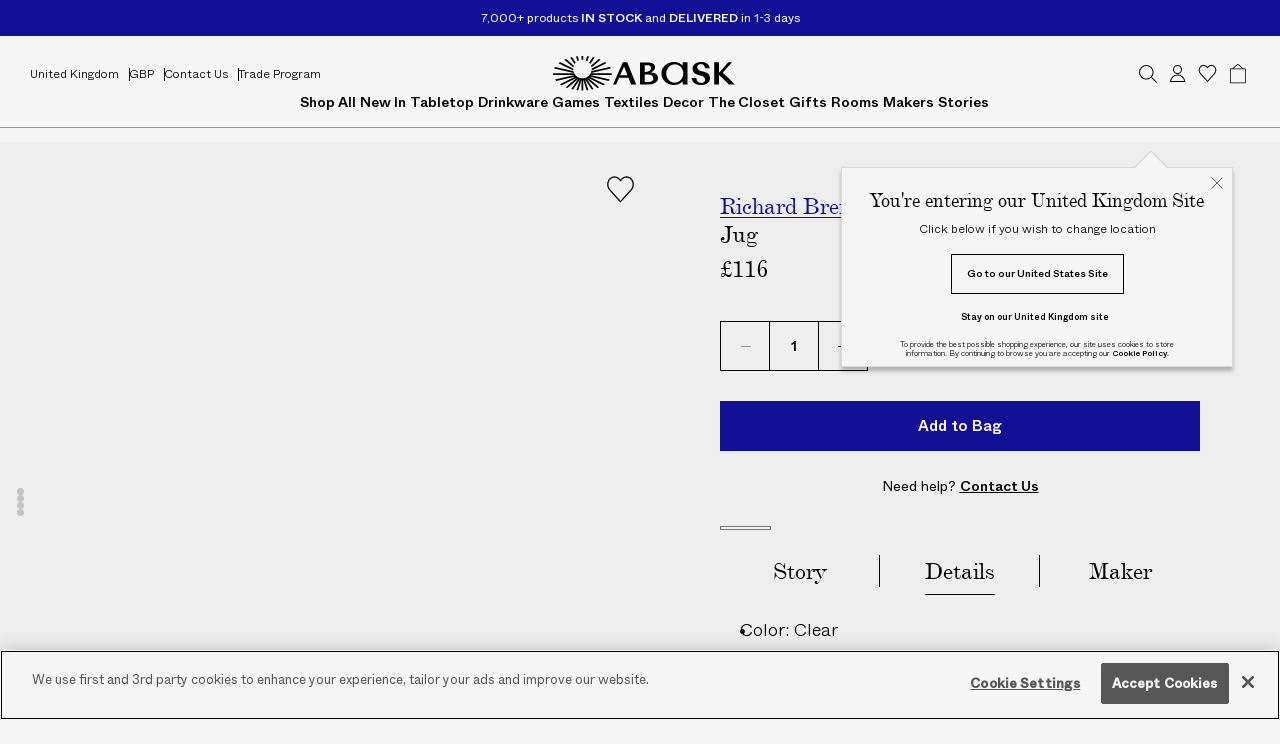

--- FILE ---
content_type: text/html; charset=utf-8
request_url: https://www.abask.com/products/richard-brendon-crystal-water-jug-2204001017?section_id=footer-shipping
body_size: 1203
content:
<div id="shopify-section-footer-shipping" class="shopify-section"><form method="post" action="/localization" id="footer-shipping-localization" accept-charset="UTF-8" class="shopify-localization-form" enctype="multipart/form-data"><input type="hidden" name="form_type" value="localization" /><input type="hidden" name="utf8" value="✓" /><input type="hidden" name="_method" value="put" /><input type="hidden" name="return_to" value="/products/richard-brendon-crystal-water-jug-2204001017?section_id=footer-shipping" />
  <localization-form-controller class="ft-Footer_ShippingItems">
    <span class="ft-Footer_ShippingItem">
      Shipping to:
    </span>

    <span class="ft-Footer_ShippingItem">
      <select class="ft-Footer_ShippingSelect"
        aria-label="Shipping to"
        name="country_code"
        onchange="window.handleShippingSelectChange(this)"
      >
        
          <option
            value="AL"
            
          >
            Albania
          </option>
        
          <option
            value="DZ"
            
          >
            Algeria
          </option>
        
          <option
            value="AD"
            
          >
            Andorra
          </option>
        
          <option
            value="AO"
            
          >
            Angola
          </option>
        
          <option
            value="AI"
            
          >
            Anguilla
          </option>
        
          <option
            value="AG"
            
          >
            Antigua &amp; Barbuda
          </option>
        
          <option
            value="AR"
            
          >
            Argentina
          </option>
        
          <option
            value="AM"
            
          >
            Armenia
          </option>
        
          <option
            value="AW"
            
          >
            Aruba
          </option>
        
          <option
            value="AU"
            
          >
            Australia
          </option>
        
          <option
            value="AT"
            
          >
            Austria
          </option>
        
          <option
            value="AZ"
            
          >
            Azerbaijan
          </option>
        
          <option
            value="BS"
            
          >
            Bahamas
          </option>
        
          <option
            value="BH"
            
          >
            Bahrain
          </option>
        
          <option
            value="BD"
            
          >
            Bangladesh
          </option>
        
          <option
            value="BB"
            
          >
            Barbados
          </option>
        
          <option
            value="BE"
            
          >
            Belgium
          </option>
        
          <option
            value="BZ"
            
          >
            Belize
          </option>
        
          <option
            value="BJ"
            
          >
            Benin
          </option>
        
          <option
            value="BO"
            
          >
            Bolivia
          </option>
        
          <option
            value="BA"
            
          >
            Bosnia &amp; Herzegovina
          </option>
        
          <option
            value="BW"
            
          >
            Botswana
          </option>
        
          <option
            value="BR"
            
          >
            Brazil
          </option>
        
          <option
            value="VG"
            
          >
            British Virgin Islands
          </option>
        
          <option
            value="BN"
            
          >
            Brunei
          </option>
        
          <option
            value="BG"
            
          >
            Bulgaria
          </option>
        
          <option
            value="BF"
            
          >
            Burkina Faso
          </option>
        
          <option
            value="KH"
            
          >
            Cambodia
          </option>
        
          <option
            value="CM"
            
          >
            Cameroon
          </option>
        
          <option
            value="CA"
            
          >
            Canada
          </option>
        
          <option
            value="CV"
            
          >
            Cape Verde
          </option>
        
          <option
            value="KY"
            
          >
            Cayman Islands
          </option>
        
          <option
            value="TD"
            
          >
            Chad
          </option>
        
          <option
            value="CL"
            
          >
            Chile
          </option>
        
          <option
            value="CN"
            
          >
            China
          </option>
        
          <option
            value="CO"
            
          >
            Colombia
          </option>
        
          <option
            value="KM"
            
          >
            Comoros
          </option>
        
          <option
            value="CK"
            
          >
            Cook Islands
          </option>
        
          <option
            value="CR"
            
          >
            Costa Rica
          </option>
        
          <option
            value="CI"
            
          >
            Côte d’Ivoire
          </option>
        
          <option
            value="HR"
            
          >
            Croatia
          </option>
        
          <option
            value="CW"
            
          >
            Curaçao
          </option>
        
          <option
            value="CY"
            
          >
            Cyprus
          </option>
        
          <option
            value="CZ"
            
          >
            Czechia
          </option>
        
          <option
            value="DK"
            
          >
            Denmark
          </option>
        
          <option
            value="DJ"
            
          >
            Djibouti
          </option>
        
          <option
            value="DM"
            
          >
            Dominica
          </option>
        
          <option
            value="DO"
            
          >
            Dominican Republic
          </option>
        
          <option
            value="EC"
            
          >
            Ecuador
          </option>
        
          <option
            value="EG"
            
          >
            Egypt
          </option>
        
          <option
            value="SV"
            
          >
            El Salvador
          </option>
        
          <option
            value="GQ"
            
          >
            Equatorial Guinea
          </option>
        
          <option
            value="EE"
            
          >
            Estonia
          </option>
        
          <option
            value="SZ"
            
          >
            Eswatini
          </option>
        
          <option
            value="ET"
            
          >
            Ethiopia
          </option>
        
          <option
            value="FK"
            
          >
            Falkland Islands
          </option>
        
          <option
            value="FO"
            
          >
            Faroe Islands
          </option>
        
          <option
            value="FJ"
            
          >
            Fiji
          </option>
        
          <option
            value="FI"
            
          >
            Finland
          </option>
        
          <option
            value="FR"
            
          >
            France
          </option>
        
          <option
            value="GF"
            
          >
            French Guiana
          </option>
        
          <option
            value="PF"
            
          >
            French Polynesia
          </option>
        
          <option
            value="GA"
            
          >
            Gabon
          </option>
        
          <option
            value="GM"
            
          >
            Gambia
          </option>
        
          <option
            value="GE"
            
          >
            Georgia
          </option>
        
          <option
            value="DE"
            
          >
            Germany
          </option>
        
          <option
            value="GH"
            
          >
            Ghana
          </option>
        
          <option
            value="GI"
            
          >
            Gibraltar
          </option>
        
          <option
            value="GR"
            
          >
            Greece
          </option>
        
          <option
            value="GL"
            
          >
            Greenland
          </option>
        
          <option
            value="GD"
            
          >
            Grenada
          </option>
        
          <option
            value="GP"
            
          >
            Guadeloupe
          </option>
        
          <option
            value="GT"
            
          >
            Guatemala
          </option>
        
          <option
            value="GG"
            
          >
            Guernsey
          </option>
        
          <option
            value="GN"
            
          >
            Guinea
          </option>
        
          <option
            value="GW"
            
          >
            Guinea-Bissau
          </option>
        
          <option
            value="GY"
            
          >
            Guyana
          </option>
        
          <option
            value="HT"
            
          >
            Haiti
          </option>
        
          <option
            value="HN"
            
          >
            Honduras
          </option>
        
          <option
            value="HK"
            
          >
            Hong Kong SAR
          </option>
        
          <option
            value="HU"
            
          >
            Hungary
          </option>
        
          <option
            value="IS"
            
          >
            Iceland
          </option>
        
          <option
            value="IN"
            
          >
            India
          </option>
        
          <option
            value="ID"
            
          >
            Indonesia
          </option>
        
          <option
            value="IE"
            
          >
            Ireland
          </option>
        
          <option
            value="IM"
            
          >
            Isle of Man
          </option>
        
          <option
            value="IL"
            
          >
            Israel
          </option>
        
          <option
            value="IT"
            
          >
            Italy
          </option>
        
          <option
            value="JM"
            
          >
            Jamaica
          </option>
        
          <option
            value="JP"
            
          >
            Japan
          </option>
        
          <option
            value="JE"
            
          >
            Jersey
          </option>
        
          <option
            value="JO"
            
          >
            Jordan
          </option>
        
          <option
            value="KZ"
            
          >
            Kazakhstan
          </option>
        
          <option
            value="KE"
            
          >
            Kenya
          </option>
        
          <option
            value="KW"
            
          >
            Kuwait
          </option>
        
          <option
            value="KG"
            
          >
            Kyrgyzstan
          </option>
        
          <option
            value="LA"
            
          >
            Laos
          </option>
        
          <option
            value="LV"
            
          >
            Latvia
          </option>
        
          <option
            value="LB"
            
          >
            Lebanon
          </option>
        
          <option
            value="LS"
            
          >
            Lesotho
          </option>
        
          <option
            value="LI"
            
          >
            Liechtenstein
          </option>
        
          <option
            value="LT"
            
          >
            Lithuania
          </option>
        
          <option
            value="LU"
            
          >
            Luxembourg
          </option>
        
          <option
            value="MO"
            
          >
            Macao SAR
          </option>
        
          <option
            value="MW"
            
          >
            Malawi
          </option>
        
          <option
            value="MY"
            
          >
            Malaysia
          </option>
        
          <option
            value="MV"
            
          >
            Maldives
          </option>
        
          <option
            value="MT"
            
          >
            Malta
          </option>
        
          <option
            value="MQ"
            
          >
            Martinique
          </option>
        
          <option
            value="MU"
            
          >
            Mauritius
          </option>
        
          <option
            value="MX"
            
          >
            Mexico
          </option>
        
          <option
            value="MD"
            
          >
            Moldova
          </option>
        
          <option
            value="MC"
            
          >
            Monaco
          </option>
        
          <option
            value="MN"
            
          >
            Mongolia
          </option>
        
          <option
            value="ME"
            
          >
            Montenegro
          </option>
        
          <option
            value="MS"
            
          >
            Montserrat
          </option>
        
          <option
            value="MA"
            
          >
            Morocco
          </option>
        
          <option
            value="MZ"
            
          >
            Mozambique
          </option>
        
          <option
            value="NA"
            
          >
            Namibia
          </option>
        
          <option
            value="NR"
            
          >
            Nauru
          </option>
        
          <option
            value="NP"
            
          >
            Nepal
          </option>
        
          <option
            value="NL"
            
          >
            Netherlands
          </option>
        
          <option
            value="NC"
            
          >
            New Caledonia
          </option>
        
          <option
            value="NZ"
            
          >
            New Zealand
          </option>
        
          <option
            value="NI"
            
          >
            Nicaragua
          </option>
        
          <option
            value="NG"
            
          >
            Nigeria
          </option>
        
          <option
            value="NU"
            
          >
            Niue
          </option>
        
          <option
            value="MK"
            
          >
            North Macedonia
          </option>
        
          <option
            value="NO"
            
          >
            Norway
          </option>
        
          <option
            value="OM"
            
          >
            Oman
          </option>
        
          <option
            value="PK"
            
          >
            Pakistan
          </option>
        
          <option
            value="PA"
            
          >
            Panama
          </option>
        
          <option
            value="PG"
            
          >
            Papua New Guinea
          </option>
        
          <option
            value="PY"
            
          >
            Paraguay
          </option>
        
          <option
            value="PE"
            
          >
            Peru
          </option>
        
          <option
            value="PH"
            
          >
            Philippines
          </option>
        
          <option
            value="PL"
            
          >
            Poland
          </option>
        
          <option
            value="PT"
            
          >
            Portugal
          </option>
        
          <option
            value="QA"
            
          >
            Qatar
          </option>
        
          <option
            value="RE"
            
          >
            Réunion
          </option>
        
          <option
            value="RO"
            
          >
            Romania
          </option>
        
          <option
            value="RW"
            
          >
            Rwanda
          </option>
        
          <option
            value="WS"
            
          >
            Samoa
          </option>
        
          <option
            value="SM"
            
          >
            San Marino
          </option>
        
          <option
            value="ST"
            
          >
            São Tomé &amp; Príncipe
          </option>
        
          <option
            value="SA"
            
          >
            Saudi Arabia
          </option>
        
          <option
            value="SN"
            
          >
            Senegal
          </option>
        
          <option
            value="RS"
            
          >
            Serbia
          </option>
        
          <option
            value="SC"
            
          >
            Seychelles
          </option>
        
          <option
            value="SL"
            
          >
            Sierra Leone
          </option>
        
          <option
            value="SG"
            
          >
            Singapore
          </option>
        
          <option
            value="SK"
            
          >
            Slovakia
          </option>
        
          <option
            value="SI"
            
          >
            Slovenia
          </option>
        
          <option
            value="SB"
            
          >
            Solomon Islands
          </option>
        
          <option
            value="ZA"
            
          >
            South Africa
          </option>
        
          <option
            value="KR"
            
          >
            South Korea
          </option>
        
          <option
            value="ES"
            
          >
            Spain
          </option>
        
          <option
            value="LK"
            
          >
            Sri Lanka
          </option>
        
          <option
            value="BL"
            
          >
            St. Barthélemy
          </option>
        
          <option
            value="KN"
            
          >
            St. Kitts &amp; Nevis
          </option>
        
          <option
            value="LC"
            
          >
            St. Lucia
          </option>
        
          <option
            value="MF"
            
          >
            St. Martin
          </option>
        
          <option
            value="VC"
            
          >
            St. Vincent &amp; Grenadines
          </option>
        
          <option
            value="SR"
            
          >
            Suriname
          </option>
        
          <option
            value="SE"
            
          >
            Sweden
          </option>
        
          <option
            value="CH"
            
          >
            Switzerland
          </option>
        
          <option
            value="TW"
            
          >
            Taiwan
          </option>
        
          <option
            value="TZ"
            
          >
            Tanzania
          </option>
        
          <option
            value="TH"
            
          >
            Thailand
          </option>
        
          <option
            value="TL"
            
          >
            Timor-Leste
          </option>
        
          <option
            value="TG"
            
          >
            Togo
          </option>
        
          <option
            value="TO"
            
          >
            Tonga
          </option>
        
          <option
            value="TT"
            
          >
            Trinidad &amp; Tobago
          </option>
        
          <option
            value="TN"
            
          >
            Tunisia
          </option>
        
          <option
            value="TR"
            
          >
            Türkiye
          </option>
        
          <option
            value="TM"
            
          >
            Turkmenistan
          </option>
        
          <option
            value="TC"
            
          >
            Turks &amp; Caicos Islands
          </option>
        
          <option
            value="TV"
            
          >
            Tuvalu
          </option>
        
          <option
            value="UG"
            
          >
            Uganda
          </option>
        
          <option
            value="AE"
            
          >
            United Arab Emirates
          </option>
        
          <option
            value="GB"
             selected
          >
            United Kingdom
          </option>
        
          <option
            value="US"
            
          >
            United States
          </option>
        
          <option
            value="UY"
            
          >
            Uruguay
          </option>
        
          <option
            value="UZ"
            
          >
            Uzbekistan
          </option>
        
          <option
            value="VU"
            
          >
            Vanuatu
          </option>
        
          <option
            value="VA"
            
          >
            Vatican City
          </option>
        
          <option
            value="VN"
            
          >
            Vietnam
          </option>
        
          <option
            value="WF"
            
          >
            Wallis &amp; Futuna
          </option>
        
          <option
            value="ZM"
            
          >
            Zambia
          </option>
        
      </select>
    </span>
  </localization-form-controller>
</form>
</div>

--- FILE ---
content_type: text/html; charset=utf-8
request_url: https://www.abask.com/products/richard-brendon-crystal-water-jug-2204001017?section_id=drawers-navigation
body_size: 7561
content:
<div id="shopify-section-drawers-navigation" class="shopify-section"><site-drawer
  class="drw-Drawer drw-Drawer-menu drw-Drawer-fromTop"
  key="menu"
  id="menu-drawer"
  style="transform: translateY(-100%);">
  <div class="drw-Drawer_Navigation">
    <div class="drw-Navigation">
      <header class="drw-Navigation_Header">
        <div class="drw-Navigation_Welcome"><a class="drw-Navigation_WelcomeLogin" href="/account/login">Sign in/Register</a></div>

        <button
          type="button"
          class="drw-Navigation_Close"
          data-drawers-close>
          <span class="drw-Navigation_Icon drw-Navigation_Icon-close">
            <svg
              xmlns="http://www.w3.org/2000/svg"
              fill="none"
              aria-hidden="true"
              height="20"
              width="20">
              <use href="#icon-close" />
            </svg>
          </span>

          <span class="util-ScreenReaderOnly">
            Close
          </span>
        </button>

        <div class="drw-Navigation_Localization fz-14_20">
          <section-async
            class="drw-Navigation_Shipping"
            section-id="drawer-shipping"
            cache-key="drawer-shipping-gb"
            cache-expiry="24"
            loading="eager"><form method="post" action="/localization" id="drawer-shipping-localization" accept-charset="UTF-8" class="shopify-localization-form" enctype="multipart/form-data"><input type="hidden" name="form_type" value="localization" /><input type="hidden" name="utf8" value="✓" /><input type="hidden" name="_method" value="put" /><input type="hidden" name="return_to" value="/products/richard-brendon-crystal-water-jug-2204001017?section_id=drawers-navigation" /><localization-form-controller class="drw-Navigation_LocalizationItems">
                <span class="drw-Navigation_LocalizationItem drw-Navigation_LocalizationItem-country">
                  <select
                    class="drw-Navigation_ShippingSelect"
                    aria-label="Shipping to"
                    name="country_code"
                    onchange="window.handleShippingSelectChange(this)">
                    
                      <option
                        value="AL"
                        >
                        Albania

                        <span class="drw-Navigation_ShippingSelectIso">
                          | EUR
                        </span>
                      </option>
                    
                      <option
                        value="DZ"
                        >
                        Algeria

                        <span class="drw-Navigation_ShippingSelectIso">
                          | USD
                        </span>
                      </option>
                    
                      <option
                        value="AD"
                        >
                        Andorra

                        <span class="drw-Navigation_ShippingSelectIso">
                          | EUR
                        </span>
                      </option>
                    
                      <option
                        value="AO"
                        >
                        Angola

                        <span class="drw-Navigation_ShippingSelectIso">
                          | USD
                        </span>
                      </option>
                    
                      <option
                        value="AI"
                        >
                        Anguilla

                        <span class="drw-Navigation_ShippingSelectIso">
                          | USD
                        </span>
                      </option>
                    
                      <option
                        value="AG"
                        >
                        Antigua &amp; Barbuda

                        <span class="drw-Navigation_ShippingSelectIso">
                          | USD
                        </span>
                      </option>
                    
                      <option
                        value="AR"
                        >
                        Argentina

                        <span class="drw-Navigation_ShippingSelectIso">
                          | USD
                        </span>
                      </option>
                    
                      <option
                        value="AM"
                        >
                        Armenia

                        <span class="drw-Navigation_ShippingSelectIso">
                          | EUR
                        </span>
                      </option>
                    
                      <option
                        value="AW"
                        >
                        Aruba

                        <span class="drw-Navigation_ShippingSelectIso">
                          | USD
                        </span>
                      </option>
                    
                      <option
                        value="AU"
                        >
                        Australia

                        <span class="drw-Navigation_ShippingSelectIso">
                          | AUD
                        </span>
                      </option>
                    
                      <option
                        value="AT"
                        >
                        Austria

                        <span class="drw-Navigation_ShippingSelectIso">
                          | EUR
                        </span>
                      </option>
                    
                      <option
                        value="AZ"
                        >
                        Azerbaijan

                        <span class="drw-Navigation_ShippingSelectIso">
                          | USD
                        </span>
                      </option>
                    
                      <option
                        value="BS"
                        >
                        Bahamas

                        <span class="drw-Navigation_ShippingSelectIso">
                          | USD
                        </span>
                      </option>
                    
                      <option
                        value="BH"
                        >
                        Bahrain

                        <span class="drw-Navigation_ShippingSelectIso">
                          | USD
                        </span>
                      </option>
                    
                      <option
                        value="BD"
                        >
                        Bangladesh

                        <span class="drw-Navigation_ShippingSelectIso">
                          | USD
                        </span>
                      </option>
                    
                      <option
                        value="BB"
                        >
                        Barbados

                        <span class="drw-Navigation_ShippingSelectIso">
                          | USD
                        </span>
                      </option>
                    
                      <option
                        value="BE"
                        >
                        Belgium

                        <span class="drw-Navigation_ShippingSelectIso">
                          | EUR
                        </span>
                      </option>
                    
                      <option
                        value="BZ"
                        >
                        Belize

                        <span class="drw-Navigation_ShippingSelectIso">
                          | USD
                        </span>
                      </option>
                    
                      <option
                        value="BJ"
                        >
                        Benin

                        <span class="drw-Navigation_ShippingSelectIso">
                          | USD
                        </span>
                      </option>
                    
                      <option
                        value="BO"
                        >
                        Bolivia

                        <span class="drw-Navigation_ShippingSelectIso">
                          | BOB
                        </span>
                      </option>
                    
                      <option
                        value="BA"
                        >
                        Bosnia &amp; Herzegovina

                        <span class="drw-Navigation_ShippingSelectIso">
                          | EUR
                        </span>
                      </option>
                    
                      <option
                        value="BW"
                        >
                        Botswana

                        <span class="drw-Navigation_ShippingSelectIso">
                          | USD
                        </span>
                      </option>
                    
                      <option
                        value="BR"
                        >
                        Brazil

                        <span class="drw-Navigation_ShippingSelectIso">
                          | USD
                        </span>
                      </option>
                    
                      <option
                        value="VG"
                        >
                        British Virgin Islands

                        <span class="drw-Navigation_ShippingSelectIso">
                          | USD
                        </span>
                      </option>
                    
                      <option
                        value="BN"
                        >
                        Brunei

                        <span class="drw-Navigation_ShippingSelectIso">
                          | BND
                        </span>
                      </option>
                    
                      <option
                        value="BG"
                        >
                        Bulgaria

                        <span class="drw-Navigation_ShippingSelectIso">
                          | EUR
                        </span>
                      </option>
                    
                      <option
                        value="BF"
                        >
                        Burkina Faso

                        <span class="drw-Navigation_ShippingSelectIso">
                          | USD
                        </span>
                      </option>
                    
                      <option
                        value="KH"
                        >
                        Cambodia

                        <span class="drw-Navigation_ShippingSelectIso">
                          | USD
                        </span>
                      </option>
                    
                      <option
                        value="CM"
                        >
                        Cameroon

                        <span class="drw-Navigation_ShippingSelectIso">
                          | USD
                        </span>
                      </option>
                    
                      <option
                        value="CA"
                        >
                        Canada

                        <span class="drw-Navigation_ShippingSelectIso">
                          | USD
                        </span>
                      </option>
                    
                      <option
                        value="CV"
                        >
                        Cape Verde

                        <span class="drw-Navigation_ShippingSelectIso">
                          | USD
                        </span>
                      </option>
                    
                      <option
                        value="KY"
                        >
                        Cayman Islands

                        <span class="drw-Navigation_ShippingSelectIso">
                          | USD
                        </span>
                      </option>
                    
                      <option
                        value="TD"
                        >
                        Chad

                        <span class="drw-Navigation_ShippingSelectIso">
                          | USD
                        </span>
                      </option>
                    
                      <option
                        value="CL"
                        >
                        Chile

                        <span class="drw-Navigation_ShippingSelectIso">
                          | USD
                        </span>
                      </option>
                    
                      <option
                        value="CN"
                        >
                        China

                        <span class="drw-Navigation_ShippingSelectIso">
                          | USD
                        </span>
                      </option>
                    
                      <option
                        value="CO"
                        >
                        Colombia

                        <span class="drw-Navigation_ShippingSelectIso">
                          | USD
                        </span>
                      </option>
                    
                      <option
                        value="KM"
                        >
                        Comoros

                        <span class="drw-Navigation_ShippingSelectIso">
                          | USD
                        </span>
                      </option>
                    
                      <option
                        value="CK"
                        >
                        Cook Islands

                        <span class="drw-Navigation_ShippingSelectIso">
                          | USD
                        </span>
                      </option>
                    
                      <option
                        value="CR"
                        >
                        Costa Rica

                        <span class="drw-Navigation_ShippingSelectIso">
                          | USD
                        </span>
                      </option>
                    
                      <option
                        value="CI"
                        >
                        Côte d’Ivoire

                        <span class="drw-Navigation_ShippingSelectIso">
                          | USD
                        </span>
                      </option>
                    
                      <option
                        value="HR"
                        >
                        Croatia

                        <span class="drw-Navigation_ShippingSelectIso">
                          | EUR
                        </span>
                      </option>
                    
                      <option
                        value="CW"
                        >
                        Curaçao

                        <span class="drw-Navigation_ShippingSelectIso">
                          | USD
                        </span>
                      </option>
                    
                      <option
                        value="CY"
                        >
                        Cyprus

                        <span class="drw-Navigation_ShippingSelectIso">
                          | EUR
                        </span>
                      </option>
                    
                      <option
                        value="CZ"
                        >
                        Czechia

                        <span class="drw-Navigation_ShippingSelectIso">
                          | EUR
                        </span>
                      </option>
                    
                      <option
                        value="DK"
                        >
                        Denmark

                        <span class="drw-Navigation_ShippingSelectIso">
                          | EUR
                        </span>
                      </option>
                    
                      <option
                        value="DJ"
                        >
                        Djibouti

                        <span class="drw-Navigation_ShippingSelectIso">
                          | USD
                        </span>
                      </option>
                    
                      <option
                        value="DM"
                        >
                        Dominica

                        <span class="drw-Navigation_ShippingSelectIso">
                          | USD
                        </span>
                      </option>
                    
                      <option
                        value="DO"
                        >
                        Dominican Republic

                        <span class="drw-Navigation_ShippingSelectIso">
                          | USD
                        </span>
                      </option>
                    
                      <option
                        value="EC"
                        >
                        Ecuador

                        <span class="drw-Navigation_ShippingSelectIso">
                          | USD
                        </span>
                      </option>
                    
                      <option
                        value="EG"
                        >
                        Egypt

                        <span class="drw-Navigation_ShippingSelectIso">
                          | USD
                        </span>
                      </option>
                    
                      <option
                        value="SV"
                        >
                        El Salvador

                        <span class="drw-Navigation_ShippingSelectIso">
                          | USD
                        </span>
                      </option>
                    
                      <option
                        value="GQ"
                        >
                        Equatorial Guinea

                        <span class="drw-Navigation_ShippingSelectIso">
                          | USD
                        </span>
                      </option>
                    
                      <option
                        value="EE"
                        >
                        Estonia

                        <span class="drw-Navigation_ShippingSelectIso">
                          | EUR
                        </span>
                      </option>
                    
                      <option
                        value="SZ"
                        >
                        Eswatini

                        <span class="drw-Navigation_ShippingSelectIso">
                          | USD
                        </span>
                      </option>
                    
                      <option
                        value="ET"
                        >
                        Ethiopia

                        <span class="drw-Navigation_ShippingSelectIso">
                          | USD
                        </span>
                      </option>
                    
                      <option
                        value="FK"
                        >
                        Falkland Islands

                        <span class="drw-Navigation_ShippingSelectIso">
                          | USD
                        </span>
                      </option>
                    
                      <option
                        value="FO"
                        >
                        Faroe Islands

                        <span class="drw-Navigation_ShippingSelectIso">
                          | EUR
                        </span>
                      </option>
                    
                      <option
                        value="FJ"
                        >
                        Fiji

                        <span class="drw-Navigation_ShippingSelectIso">
                          | USD
                        </span>
                      </option>
                    
                      <option
                        value="FI"
                        >
                        Finland

                        <span class="drw-Navigation_ShippingSelectIso">
                          | EUR
                        </span>
                      </option>
                    
                      <option
                        value="FR"
                        >
                        France

                        <span class="drw-Navigation_ShippingSelectIso">
                          | EUR
                        </span>
                      </option>
                    
                      <option
                        value="GF"
                        >
                        French Guiana

                        <span class="drw-Navigation_ShippingSelectIso">
                          | USD
                        </span>
                      </option>
                    
                      <option
                        value="PF"
                        >
                        French Polynesia

                        <span class="drw-Navigation_ShippingSelectIso">
                          | USD
                        </span>
                      </option>
                    
                      <option
                        value="GA"
                        >
                        Gabon

                        <span class="drw-Navigation_ShippingSelectIso">
                          | USD
                        </span>
                      </option>
                    
                      <option
                        value="GM"
                        >
                        Gambia

                        <span class="drw-Navigation_ShippingSelectIso">
                          | USD
                        </span>
                      </option>
                    
                      <option
                        value="GE"
                        >
                        Georgia

                        <span class="drw-Navigation_ShippingSelectIso">
                          | EUR
                        </span>
                      </option>
                    
                      <option
                        value="DE"
                        >
                        Germany

                        <span class="drw-Navigation_ShippingSelectIso">
                          | EUR
                        </span>
                      </option>
                    
                      <option
                        value="GH"
                        >
                        Ghana

                        <span class="drw-Navigation_ShippingSelectIso">
                          | USD
                        </span>
                      </option>
                    
                      <option
                        value="GI"
                        >
                        Gibraltar

                        <span class="drw-Navigation_ShippingSelectIso">
                          | GBP
                        </span>
                      </option>
                    
                      <option
                        value="GR"
                        >
                        Greece

                        <span class="drw-Navigation_ShippingSelectIso">
                          | EUR
                        </span>
                      </option>
                    
                      <option
                        value="GL"
                        >
                        Greenland

                        <span class="drw-Navigation_ShippingSelectIso">
                          | EUR
                        </span>
                      </option>
                    
                      <option
                        value="GD"
                        >
                        Grenada

                        <span class="drw-Navigation_ShippingSelectIso">
                          | USD
                        </span>
                      </option>
                    
                      <option
                        value="GP"
                        >
                        Guadeloupe

                        <span class="drw-Navigation_ShippingSelectIso">
                          | USD
                        </span>
                      </option>
                    
                      <option
                        value="GT"
                        >
                        Guatemala

                        <span class="drw-Navigation_ShippingSelectIso">
                          | USD
                        </span>
                      </option>
                    
                      <option
                        value="GG"
                        >
                        Guernsey

                        <span class="drw-Navigation_ShippingSelectIso">
                          | GBP
                        </span>
                      </option>
                    
                      <option
                        value="GN"
                        >
                        Guinea

                        <span class="drw-Navigation_ShippingSelectIso">
                          | USD
                        </span>
                      </option>
                    
                      <option
                        value="GW"
                        >
                        Guinea-Bissau

                        <span class="drw-Navigation_ShippingSelectIso">
                          | USD
                        </span>
                      </option>
                    
                      <option
                        value="GY"
                        >
                        Guyana

                        <span class="drw-Navigation_ShippingSelectIso">
                          | USD
                        </span>
                      </option>
                    
                      <option
                        value="HT"
                        >
                        Haiti

                        <span class="drw-Navigation_ShippingSelectIso">
                          | USD
                        </span>
                      </option>
                    
                      <option
                        value="HN"
                        >
                        Honduras

                        <span class="drw-Navigation_ShippingSelectIso">
                          | USD
                        </span>
                      </option>
                    
                      <option
                        value="HK"
                        >
                        Hong Kong SAR

                        <span class="drw-Navigation_ShippingSelectIso">
                          | USD
                        </span>
                      </option>
                    
                      <option
                        value="HU"
                        >
                        Hungary

                        <span class="drw-Navigation_ShippingSelectIso">
                          | EUR
                        </span>
                      </option>
                    
                      <option
                        value="IS"
                        >
                        Iceland

                        <span class="drw-Navigation_ShippingSelectIso">
                          | EUR
                        </span>
                      </option>
                    
                      <option
                        value="IN"
                        >
                        India

                        <span class="drw-Navigation_ShippingSelectIso">
                          | USD
                        </span>
                      </option>
                    
                      <option
                        value="ID"
                        >
                        Indonesia

                        <span class="drw-Navigation_ShippingSelectIso">
                          | USD
                        </span>
                      </option>
                    
                      <option
                        value="IE"
                        >
                        Ireland

                        <span class="drw-Navigation_ShippingSelectIso">
                          | EUR
                        </span>
                      </option>
                    
                      <option
                        value="IM"
                        >
                        Isle of Man

                        <span class="drw-Navigation_ShippingSelectIso">
                          | GBP
                        </span>
                      </option>
                    
                      <option
                        value="IL"
                        >
                        Israel

                        <span class="drw-Navigation_ShippingSelectIso">
                          | USD
                        </span>
                      </option>
                    
                      <option
                        value="IT"
                        >
                        Italy

                        <span class="drw-Navigation_ShippingSelectIso">
                          | EUR
                        </span>
                      </option>
                    
                      <option
                        value="JM"
                        >
                        Jamaica

                        <span class="drw-Navigation_ShippingSelectIso">
                          | USD
                        </span>
                      </option>
                    
                      <option
                        value="JP"
                        >
                        Japan

                        <span class="drw-Navigation_ShippingSelectIso">
                          | JPY
                        </span>
                      </option>
                    
                      <option
                        value="JE"
                        >
                        Jersey

                        <span class="drw-Navigation_ShippingSelectIso">
                          | GBP
                        </span>
                      </option>
                    
                      <option
                        value="JO"
                        >
                        Jordan

                        <span class="drw-Navigation_ShippingSelectIso">
                          | USD
                        </span>
                      </option>
                    
                      <option
                        value="KZ"
                        >
                        Kazakhstan

                        <span class="drw-Navigation_ShippingSelectIso">
                          | USD
                        </span>
                      </option>
                    
                      <option
                        value="KE"
                        >
                        Kenya

                        <span class="drw-Navigation_ShippingSelectIso">
                          | USD
                        </span>
                      </option>
                    
                      <option
                        value="KW"
                        >
                        Kuwait

                        <span class="drw-Navigation_ShippingSelectIso">
                          | USD
                        </span>
                      </option>
                    
                      <option
                        value="KG"
                        >
                        Kyrgyzstan

                        <span class="drw-Navigation_ShippingSelectIso">
                          | USD
                        </span>
                      </option>
                    
                      <option
                        value="LA"
                        >
                        Laos

                        <span class="drw-Navigation_ShippingSelectIso">
                          | USD
                        </span>
                      </option>
                    
                      <option
                        value="LV"
                        >
                        Latvia

                        <span class="drw-Navigation_ShippingSelectIso">
                          | EUR
                        </span>
                      </option>
                    
                      <option
                        value="LB"
                        >
                        Lebanon

                        <span class="drw-Navigation_ShippingSelectIso">
                          | USD
                        </span>
                      </option>
                    
                      <option
                        value="LS"
                        >
                        Lesotho

                        <span class="drw-Navigation_ShippingSelectIso">
                          | USD
                        </span>
                      </option>
                    
                      <option
                        value="LI"
                        >
                        Liechtenstein

                        <span class="drw-Navigation_ShippingSelectIso">
                          | EUR
                        </span>
                      </option>
                    
                      <option
                        value="LT"
                        >
                        Lithuania

                        <span class="drw-Navigation_ShippingSelectIso">
                          | EUR
                        </span>
                      </option>
                    
                      <option
                        value="LU"
                        >
                        Luxembourg

                        <span class="drw-Navigation_ShippingSelectIso">
                          | EUR
                        </span>
                      </option>
                    
                      <option
                        value="MO"
                        >
                        Macao SAR

                        <span class="drw-Navigation_ShippingSelectIso">
                          | USD
                        </span>
                      </option>
                    
                      <option
                        value="MW"
                        >
                        Malawi

                        <span class="drw-Navigation_ShippingSelectIso">
                          | USD
                        </span>
                      </option>
                    
                      <option
                        value="MY"
                        >
                        Malaysia

                        <span class="drw-Navigation_ShippingSelectIso">
                          | USD
                        </span>
                      </option>
                    
                      <option
                        value="MV"
                        >
                        Maldives

                        <span class="drw-Navigation_ShippingSelectIso">
                          | USD
                        </span>
                      </option>
                    
                      <option
                        value="MT"
                        >
                        Malta

                        <span class="drw-Navigation_ShippingSelectIso">
                          | EUR
                        </span>
                      </option>
                    
                      <option
                        value="MQ"
                        >
                        Martinique

                        <span class="drw-Navigation_ShippingSelectIso">
                          | USD
                        </span>
                      </option>
                    
                      <option
                        value="MU"
                        >
                        Mauritius

                        <span class="drw-Navigation_ShippingSelectIso">
                          | USD
                        </span>
                      </option>
                    
                      <option
                        value="MX"
                        >
                        Mexico

                        <span class="drw-Navigation_ShippingSelectIso">
                          | USD
                        </span>
                      </option>
                    
                      <option
                        value="MD"
                        >
                        Moldova

                        <span class="drw-Navigation_ShippingSelectIso">
                          | USD
                        </span>
                      </option>
                    
                      <option
                        value="MC"
                        >
                        Monaco

                        <span class="drw-Navigation_ShippingSelectIso">
                          | EUR
                        </span>
                      </option>
                    
                      <option
                        value="MN"
                        >
                        Mongolia

                        <span class="drw-Navigation_ShippingSelectIso">
                          | USD
                        </span>
                      </option>
                    
                      <option
                        value="ME"
                        >
                        Montenegro

                        <span class="drw-Navigation_ShippingSelectIso">
                          | EUR
                        </span>
                      </option>
                    
                      <option
                        value="MS"
                        >
                        Montserrat

                        <span class="drw-Navigation_ShippingSelectIso">
                          | USD
                        </span>
                      </option>
                    
                      <option
                        value="MA"
                        >
                        Morocco

                        <span class="drw-Navigation_ShippingSelectIso">
                          | USD
                        </span>
                      </option>
                    
                      <option
                        value="MZ"
                        >
                        Mozambique

                        <span class="drw-Navigation_ShippingSelectIso">
                          | USD
                        </span>
                      </option>
                    
                      <option
                        value="NA"
                        >
                        Namibia

                        <span class="drw-Navigation_ShippingSelectIso">
                          | USD
                        </span>
                      </option>
                    
                      <option
                        value="NR"
                        >
                        Nauru

                        <span class="drw-Navigation_ShippingSelectIso">
                          | USD
                        </span>
                      </option>
                    
                      <option
                        value="NP"
                        >
                        Nepal

                        <span class="drw-Navigation_ShippingSelectIso">
                          | USD
                        </span>
                      </option>
                    
                      <option
                        value="NL"
                        >
                        Netherlands

                        <span class="drw-Navigation_ShippingSelectIso">
                          | EUR
                        </span>
                      </option>
                    
                      <option
                        value="NC"
                        >
                        New Caledonia

                        <span class="drw-Navigation_ShippingSelectIso">
                          | EUR
                        </span>
                      </option>
                    
                      <option
                        value="NZ"
                        >
                        New Zealand

                        <span class="drw-Navigation_ShippingSelectIso">
                          | USD
                        </span>
                      </option>
                    
                      <option
                        value="NI"
                        >
                        Nicaragua

                        <span class="drw-Navigation_ShippingSelectIso">
                          | USD
                        </span>
                      </option>
                    
                      <option
                        value="NG"
                        >
                        Nigeria

                        <span class="drw-Navigation_ShippingSelectIso">
                          | USD
                        </span>
                      </option>
                    
                      <option
                        value="NU"
                        >
                        Niue

                        <span class="drw-Navigation_ShippingSelectIso">
                          | USD
                        </span>
                      </option>
                    
                      <option
                        value="MK"
                        >
                        North Macedonia

                        <span class="drw-Navigation_ShippingSelectIso">
                          | USD
                        </span>
                      </option>
                    
                      <option
                        value="NO"
                        >
                        Norway

                        <span class="drw-Navigation_ShippingSelectIso">
                          | EUR
                        </span>
                      </option>
                    
                      <option
                        value="OM"
                        >
                        Oman

                        <span class="drw-Navigation_ShippingSelectIso">
                          | USD
                        </span>
                      </option>
                    
                      <option
                        value="PK"
                        >
                        Pakistan

                        <span class="drw-Navigation_ShippingSelectIso">
                          | USD
                        </span>
                      </option>
                    
                      <option
                        value="PA"
                        >
                        Panama

                        <span class="drw-Navigation_ShippingSelectIso">
                          | USD
                        </span>
                      </option>
                    
                      <option
                        value="PG"
                        >
                        Papua New Guinea

                        <span class="drw-Navigation_ShippingSelectIso">
                          | USD
                        </span>
                      </option>
                    
                      <option
                        value="PY"
                        >
                        Paraguay

                        <span class="drw-Navigation_ShippingSelectIso">
                          | USD
                        </span>
                      </option>
                    
                      <option
                        value="PE"
                        >
                        Peru

                        <span class="drw-Navigation_ShippingSelectIso">
                          | USD
                        </span>
                      </option>
                    
                      <option
                        value="PH"
                        >
                        Philippines

                        <span class="drw-Navigation_ShippingSelectIso">
                          | USD
                        </span>
                      </option>
                    
                      <option
                        value="PL"
                        >
                        Poland

                        <span class="drw-Navigation_ShippingSelectIso">
                          | EUR
                        </span>
                      </option>
                    
                      <option
                        value="PT"
                        >
                        Portugal

                        <span class="drw-Navigation_ShippingSelectIso">
                          | EUR
                        </span>
                      </option>
                    
                      <option
                        value="QA"
                        >
                        Qatar

                        <span class="drw-Navigation_ShippingSelectIso">
                          | USD
                        </span>
                      </option>
                    
                      <option
                        value="RE"
                        >
                        Réunion

                        <span class="drw-Navigation_ShippingSelectIso">
                          | USD
                        </span>
                      </option>
                    
                      <option
                        value="RO"
                        >
                        Romania

                        <span class="drw-Navigation_ShippingSelectIso">
                          | EUR
                        </span>
                      </option>
                    
                      <option
                        value="RW"
                        >
                        Rwanda

                        <span class="drw-Navigation_ShippingSelectIso">
                          | USD
                        </span>
                      </option>
                    
                      <option
                        value="WS"
                        >
                        Samoa

                        <span class="drw-Navigation_ShippingSelectIso">
                          | USD
                        </span>
                      </option>
                    
                      <option
                        value="SM"
                        >
                        San Marino

                        <span class="drw-Navigation_ShippingSelectIso">
                          | EUR
                        </span>
                      </option>
                    
                      <option
                        value="ST"
                        >
                        São Tomé &amp; Príncipe

                        <span class="drw-Navigation_ShippingSelectIso">
                          | USD
                        </span>
                      </option>
                    
                      <option
                        value="SA"
                        >
                        Saudi Arabia

                        <span class="drw-Navigation_ShippingSelectIso">
                          | USD
                        </span>
                      </option>
                    
                      <option
                        value="SN"
                        >
                        Senegal

                        <span class="drw-Navigation_ShippingSelectIso">
                          | USD
                        </span>
                      </option>
                    
                      <option
                        value="RS"
                        >
                        Serbia

                        <span class="drw-Navigation_ShippingSelectIso">
                          | EUR
                        </span>
                      </option>
                    
                      <option
                        value="SC"
                        >
                        Seychelles

                        <span class="drw-Navigation_ShippingSelectIso">
                          | USD
                        </span>
                      </option>
                    
                      <option
                        value="SL"
                        >
                        Sierra Leone

                        <span class="drw-Navigation_ShippingSelectIso">
                          | USD
                        </span>
                      </option>
                    
                      <option
                        value="SG"
                        >
                        Singapore

                        <span class="drw-Navigation_ShippingSelectIso">
                          | USD
                        </span>
                      </option>
                    
                      <option
                        value="SK"
                        >
                        Slovakia

                        <span class="drw-Navigation_ShippingSelectIso">
                          | EUR
                        </span>
                      </option>
                    
                      <option
                        value="SI"
                        >
                        Slovenia

                        <span class="drw-Navigation_ShippingSelectIso">
                          | EUR
                        </span>
                      </option>
                    
                      <option
                        value="SB"
                        >
                        Solomon Islands

                        <span class="drw-Navigation_ShippingSelectIso">
                          | USD
                        </span>
                      </option>
                    
                      <option
                        value="ZA"
                        >
                        South Africa

                        <span class="drw-Navigation_ShippingSelectIso">
                          | USD
                        </span>
                      </option>
                    
                      <option
                        value="KR"
                        >
                        South Korea

                        <span class="drw-Navigation_ShippingSelectIso">
                          | USD
                        </span>
                      </option>
                    
                      <option
                        value="ES"
                        >
                        Spain

                        <span class="drw-Navigation_ShippingSelectIso">
                          | EUR
                        </span>
                      </option>
                    
                      <option
                        value="LK"
                        >
                        Sri Lanka

                        <span class="drw-Navigation_ShippingSelectIso">
                          | USD
                        </span>
                      </option>
                    
                      <option
                        value="BL"
                        >
                        St. Barthélemy

                        <span class="drw-Navigation_ShippingSelectIso">
                          | USD
                        </span>
                      </option>
                    
                      <option
                        value="KN"
                        >
                        St. Kitts &amp; Nevis

                        <span class="drw-Navigation_ShippingSelectIso">
                          | USD
                        </span>
                      </option>
                    
                      <option
                        value="LC"
                        >
                        St. Lucia

                        <span class="drw-Navigation_ShippingSelectIso">
                          | USD
                        </span>
                      </option>
                    
                      <option
                        value="MF"
                        >
                        St. Martin

                        <span class="drw-Navigation_ShippingSelectIso">
                          | USD
                        </span>
                      </option>
                    
                      <option
                        value="VC"
                        >
                        St. Vincent &amp; Grenadines

                        <span class="drw-Navigation_ShippingSelectIso">
                          | USD
                        </span>
                      </option>
                    
                      <option
                        value="SR"
                        >
                        Suriname

                        <span class="drw-Navigation_ShippingSelectIso">
                          | USD
                        </span>
                      </option>
                    
                      <option
                        value="SE"
                        >
                        Sweden

                        <span class="drw-Navigation_ShippingSelectIso">
                          | EUR
                        </span>
                      </option>
                    
                      <option
                        value="CH"
                        >
                        Switzerland

                        <span class="drw-Navigation_ShippingSelectIso">
                          | EUR
                        </span>
                      </option>
                    
                      <option
                        value="TW"
                        >
                        Taiwan

                        <span class="drw-Navigation_ShippingSelectIso">
                          | USD
                        </span>
                      </option>
                    
                      <option
                        value="TZ"
                        >
                        Tanzania

                        <span class="drw-Navigation_ShippingSelectIso">
                          | USD
                        </span>
                      </option>
                    
                      <option
                        value="TH"
                        >
                        Thailand

                        <span class="drw-Navigation_ShippingSelectIso">
                          | USD
                        </span>
                      </option>
                    
                      <option
                        value="TL"
                        >
                        Timor-Leste

                        <span class="drw-Navigation_ShippingSelectIso">
                          | USD
                        </span>
                      </option>
                    
                      <option
                        value="TG"
                        >
                        Togo

                        <span class="drw-Navigation_ShippingSelectIso">
                          | USD
                        </span>
                      </option>
                    
                      <option
                        value="TO"
                        >
                        Tonga

                        <span class="drw-Navigation_ShippingSelectIso">
                          | USD
                        </span>
                      </option>
                    
                      <option
                        value="TT"
                        >
                        Trinidad &amp; Tobago

                        <span class="drw-Navigation_ShippingSelectIso">
                          | USD
                        </span>
                      </option>
                    
                      <option
                        value="TN"
                        >
                        Tunisia

                        <span class="drw-Navigation_ShippingSelectIso">
                          | USD
                        </span>
                      </option>
                    
                      <option
                        value="TR"
                        >
                        Türkiye

                        <span class="drw-Navigation_ShippingSelectIso">
                          | EUR
                        </span>
                      </option>
                    
                      <option
                        value="TM"
                        >
                        Turkmenistan

                        <span class="drw-Navigation_ShippingSelectIso">
                          | USD
                        </span>
                      </option>
                    
                      <option
                        value="TC"
                        >
                        Turks &amp; Caicos Islands

                        <span class="drw-Navigation_ShippingSelectIso">
                          | USD
                        </span>
                      </option>
                    
                      <option
                        value="TV"
                        >
                        Tuvalu

                        <span class="drw-Navigation_ShippingSelectIso">
                          | USD
                        </span>
                      </option>
                    
                      <option
                        value="UG"
                        >
                        Uganda

                        <span class="drw-Navigation_ShippingSelectIso">
                          | USD
                        </span>
                      </option>
                    
                      <option
                        value="AE"
                        >
                        United Arab Emirates

                        <span class="drw-Navigation_ShippingSelectIso">
                          | USD
                        </span>
                      </option>
                    
                      <option
                        value="GB"
                        
                        selected>
                        United Kingdom

                        <span class="drw-Navigation_ShippingSelectIso">
                          | GBP
                        </span>
                      </option>
                    
                      <option
                        value="US"
                        >
                        United States

                        <span class="drw-Navigation_ShippingSelectIso">
                          | USD
                        </span>
                      </option>
                    
                      <option
                        value="UY"
                        >
                        Uruguay

                        <span class="drw-Navigation_ShippingSelectIso">
                          | USD
                        </span>
                      </option>
                    
                      <option
                        value="UZ"
                        >
                        Uzbekistan

                        <span class="drw-Navigation_ShippingSelectIso">
                          | USD
                        </span>
                      </option>
                    
                      <option
                        value="VU"
                        >
                        Vanuatu

                        <span class="drw-Navigation_ShippingSelectIso">
                          | USD
                        </span>
                      </option>
                    
                      <option
                        value="VA"
                        >
                        Vatican City

                        <span class="drw-Navigation_ShippingSelectIso">
                          | EUR
                        </span>
                      </option>
                    
                      <option
                        value="VN"
                        >
                        Vietnam

                        <span class="drw-Navigation_ShippingSelectIso">
                          | USD
                        </span>
                      </option>
                    
                      <option
                        value="WF"
                        >
                        Wallis &amp; Futuna

                        <span class="drw-Navigation_ShippingSelectIso">
                          | USD
                        </span>
                      </option>
                    
                      <option
                        value="ZM"
                        >
                        Zambia

                        <span class="drw-Navigation_ShippingSelectIso">
                          | USD
                        </span>
                      </option>
                    
                  </select>
                </span>
              </localization-form-controller></form><template data-section-async-el="elements-to-replace" style="display: none">
              <input
                data-selector="[name='return_to']"
                type="hidden"
                name="return_to"
                value="/products/richard-brendon-crystal-water-jug-2204001017">
            </template>
          </section-async>

          <script>
                      (() => {
            window.handleShippingSelectChange = (selectEl) => {
              document.dispatchEvent(new CustomEvent('AFTER_SHIPPING_SELECT_CHANGE', {
                detail: {
                  countryCode: selectEl.value
                }
              }))
              selectEl.closest('form').submit()
            }
                      })()
          </script>
        </div>
      </header>

      <div class="drw-Navigation_Body"><nav class="drw-Navigation_Navigation">
            <ul class="drw-Navigation_Items fz-14_18"><li class="drw-Navigation_Item drw-Navigation_Item-hasChild"><button
                        type="button"
                        class="
                          drw-Navigation_Link"
                        
                        data-drawers-trigger="shop-all-columns-2"
                        aria-controls="shop-all-columns-2-drawer"
                        data-drawers-sub-nav
                        data-drawers-parent-keys="menu">
                        Shop All

                        <svg class="drw-Navigation_Svg" xmlns="http://www.w3.org/2000/svg">
                          <use href="#icon-chevron-right" />
                        </svg>
                      </button>
<site-drawer
  class="drw-Drawer drw-Drawer-menu drw-Drawer-fromRight"
  key="shop-all-columns-2"
  id="shop-all-columns-2-drawer"
  style="transform: translateX(100%);"
>
  <div class="drw-Drawer_NavigationChild">
    <div class="drw-NavigationChild">
      <header class="drw-NavigationChild_Header">
        <button
          type="button"
          class="drw-NavigationChild_Back"
          data-drawers-back-key="shop-all-columns-2"
          data-drawers-parent-key="menu"
        >
          <span class="drw-NavigationChild_Icon drw-NavigationChild_Icon-back">
            <svg xmlns="http://www.w3.org/2000/svg" fill="none" aria-hidden="true" height="20" width="20">
              <use href="#icon-arrow-small" />
            </svg>
          </span>

          <span class="util-ScreenReaderOnly">Return to first level
</span>
        </button>

        <div class="drw-NavigationChild_Welcome">
          <button
            type="button"
            class="drw-NavigationChild_Title"
            data-drawers-back-key="shop-all-columns-2"
            data-drawers-parent-key="menu"
          >
            Shop All
          </button>
        </div>

        <button
          type="button"
          class="drw-NavigationChild_Close"
          data-drawers-close
        >
          <span class="drw-NavigationChild_Icon drw-NavigationChild_Icon-close">
            <svg xmlns="http://www.w3.org/2000/svg" fill="none" aria-hidden="true" height="20" width="20">
              <use href="#icon-close" />
            </svg>
          </span>

          <span class="util-ScreenReaderOnly">
            Close
          </span>
        </button>
      </header>

      <div class="drw-NavigationChild_Body">
        <nav class="drw-NavigationChild_Navigation">
          <ul class="drw-NavigationChild_Items fz-14_18"><li class="drw-NavigationChild_Item drw-NavigationChild_Item-column">
                  <ul class="drw-NavigationGrandChild_Items fz-14_18"><li class="drw-NavigationGrandChild_Item">
                          <a
                            href="#"
                            class="

                              drw-NavigationGrandChild_Link drw-NavigationGrandChild_Link-bold">Shop by Product</a>
                        </li><li class="drw-NavigationGrandChild_Item">
                          <a
                            href="/collections/shop-all"
                            class="

                              drw-NavigationGrandChild_Link">Shop All</a>
                        </li><li class="drw-NavigationGrandChild_Item">
                          <a
                            href="/collections/drinkware"
                            class="

                              drw-NavigationGrandChild_Link">Drinkware</a>
                        </li><li class="drw-NavigationGrandChild_Item">
                          <a
                            href="/collections/plates-dinnerware-bowls"
                            class="

                              drw-NavigationGrandChild_Link">Plates & Bowls</a>
                        </li><li class="drw-NavigationGrandChild_Item">
                          <a
                            href="/collections/serveware"
                            class="

                              drw-NavigationGrandChild_Link">Serveware</a>
                        </li><li class="drw-NavigationGrandChild_Item">
                          <a
                            href="/collections/organisers-storage"
                            class="

                              drw-NavigationGrandChild_Link">Organizers & Storage</a>
                        </li><li class="drw-NavigationGrandChild_Item">
                          <a
                            href="/collections/the-games-room"
                            class="

                              drw-NavigationGrandChild_Link">Games</a>
                        </li><li class="drw-NavigationGrandChild_Item">
                          <a
                            href="/collections/table-linen-and-accessories"
                            class="

                              drw-NavigationGrandChild_Link">Table Linen & Accessories</a>
                        </li><li class="drw-NavigationGrandChild_Item">
                          <a
                            href="/collections/cutlery-flatware"
                            class="

                              drw-NavigationGrandChild_Link">Flatware / Cutlery</a>
                        </li><li class="drw-NavigationGrandChild_Item">
                          <a
                            href="/collections/vases"
                            class="

                              drw-NavigationGrandChild_Link">Vases</a>
                        </li><li class="drw-NavigationGrandChild_Item">
                          <a
                            href="/collections/trays"
                            class="

                              drw-NavigationGrandChild_Link">Trays</a>
                        </li></ul>
                </li><li class="drw-NavigationChild_Item drw-NavigationChild_Item-column">
                  <ul class="drw-NavigationGrandChild_Items fz-14_18"><li class="drw-NavigationGrandChild_Item">
                          <a
                            href="/collections/blankets-throws"
                            class="

                              drw-NavigationGrandChild_Link">Blankets & Throws</a>
                        </li><li class="drw-NavigationGrandChild_Item">
                          <a
                            href="/collections/cushions"
                            class="

                              drw-NavigationGrandChild_Link">Pillows / Cushions</a>
                        </li><li class="drw-NavigationGrandChild_Item">
                          <a
                            href="/collections/barware-wine-accessories"
                            class="

                              drw-NavigationGrandChild_Link">Barware Accessories</a>
                        </li><li class="drw-NavigationGrandChild_Item">
                          <a
                            href="/collections/desk-accessories"
                            class="

                              drw-NavigationGrandChild_Link">Desk Accessories</a>
                        </li><li class="drw-NavigationGrandChild_Item">
                          <a
                            href="/collections/decor"
                            class="

                              drw-NavigationGrandChild_Link">Decor</a>
                        </li><li class="drw-NavigationGrandChild_Item">
                          <a
                            href="/collections/bed-bath"
                            class="

                              drw-NavigationGrandChild_Link">Bed & Bath</a>
                        </li><li class="drw-NavigationGrandChild_Item">
                          <a
                            href="/collections/cookware-accessories"
                            class="

                              drw-NavigationGrandChild_Link">Cookware</a>
                        </li><li class="drw-NavigationGrandChild_Item">
                          <a
                            href="/collections/mahnaz-collection"
                            class="

                              drw-NavigationGrandChild_Link">Fine Jewelry</a>
                        </li><li class="drw-NavigationGrandChild_Item">
                          <a
                            href="/collections/the-closet"
                            class="

                              drw-NavigationGrandChild_Link">The Closet</a>
                        </li><li class="drw-NavigationGrandChild_Item">
                          <a
                            href="/collections/antique-and-vintage"
                            class="

                              drw-NavigationGrandChild_Link">Antique & Vintage</a>
                        </li></ul>
                </li><li class="drw-NavigationChild_Item drw-NavigationChild_Item-separator"></li><li class="drw-NavigationChild_Item drw-NavigationChild_Item-column">
                  <ul class="drw-NavigationGrandChild_Items fz-14_18"><li class="drw-NavigationGrandChild_Item">
                          <a
                            href="#"
                            class="

                              drw-NavigationGrandChild_Link drw-NavigationGrandChild_Link-bold">Shop by Edit</a>
                        </li><li class="drw-NavigationGrandChild_Item">
                          <a
                            href="/collections/bohemian"
                            class="

                              drw-NavigationGrandChild_Link">Bohemian</a>
                        </li><li class="drw-NavigationGrandChild_Item">
                          <a
                            href="/collections/modernist"
                            class="

                              drw-NavigationGrandChild_Link">Modernist</a>
                        </li><li class="drw-NavigationGrandChild_Item">
                          <a
                            href="/collections/minimalist"
                            class="

                              drw-NavigationGrandChild_Link">Minimalist</a>
                        </li><li class="drw-NavigationGrandChild_Item">
                          <a
                            href="/collections/classic"
                            class="

                              drw-NavigationGrandChild_Link">Classic</a>
                        </li><li class="drw-NavigationGrandChild_Item">
                          <a
                            href="/collections/only-at-abask"
                            class="

                              drw-NavigationGrandChild_Link">Only at ABASK</a>
                        </li><li class="drw-NavigationGrandChild_Item drw-NavigationGrandChild_Item-marginTop">
                          <a
                            href="#"
                            class="

                              drw-NavigationGrandChild_Link drw-NavigationGrandChild_Link-bold">Shop by Provenance</a>
                        </li><li class="drw-NavigationGrandChild_Item">
                          <a
                            href="/collections/italian-makers"
                            class="

                              drw-NavigationGrandChild_Link">Italy</a>
                        </li><li class="drw-NavigationGrandChild_Item">
                          <a
                            href="https://www.abask.com/collections/shop-all?filter.p.m.custom.filter_provenance=Italy&filter.v.price.gte=&filter.v.price.lte=&filters=f-filter_provenance%3DFrance"
                            class="

                              drw-NavigationGrandChild_Link">France</a>
                        </li><li class="drw-NavigationGrandChild_Item">
                          <a
                            href="/collections/japanese-makers"
                            class="

                              drw-NavigationGrandChild_Link">Japan</a>
                        </li><li class="drw-NavigationGrandChild_Item">
                          <a
                            href="https://www.abask.com/collections/shop-all?filters=f-filter_provenance%3DUnited%2520Kingdom"
                            class="

                              drw-NavigationGrandChild_Link">United Kingdom</a>
                        </li></ul>
                </li><li class="drw-NavigationChild_Item drw-NavigationChild_Item-column">
                  <ul class="drw-NavigationGrandChild_Items fz-14_18"><a class="hd-Promo" href="/collections/organisers-storage"><div class="hd-Promo_MediaContainer"><lazy-video class="hd-Promo_VideoContainer" style="--AspectRatio: 0.858">
          <video class="hd-Promo_Video" autoplay loop muted playsinline><source data-src="//www.abask.com/cdn/shop/videos/c/vp/1d76101f3d104b78820c9d14fd8c396b/1d76101f3d104b78820c9d14fd8c396b.m3u8?v=0" type="application/x-mpegURL"><source data-src="//www.abask.com/cdn/shop/videos/c/vp/1d76101f3d104b78820c9d14fd8c396b/1d76101f3d104b78820c9d14fd8c396b.SD-480p-1.0Mbps-67370393.mp4?v=0" type="video/mp4"></video>
        </lazy-video></div><div class="hd-Promo_Content">
      <h3 class="hd-Promo_Title fz-14_18">
        Shop Organizers & Storage

        <span class="hd-Promo_Arrow">
          <svg viewBox="0 0 20 20" xmlns="http://www.w3.org/2000/svg">
            <use href="#icon-arrow-small" />
          </svg>
        </span>
      </h3>
    </div></a>
</ul>
                </li></ul>
        </nav>
      </div>

      <footer class="drw-NavigationChild_Footer">
        <span class="drw-NavigationChild_FooterIcon">
          <svg class="drw-Navigation_FooterSvg" xmlns="http://www.w3.org/2000/svg" aria-hidden="true">
            <use href="#icon-abask-symbol" />
          </svg>
        </span>
      </footer>
    </div>
  </div>
</site-drawer>
</li><li class="drw-Navigation_Item">
                      <a
                        class="drw-Navigation_Link"
                        href="/collections/new-in"
                        >
                        New In
                      </a>
                    </li><li class="drw-Navigation_Item drw-Navigation_Item-hasChild"><button
                        type="button"
                        class="
                          drw-Navigation_Link"
                        
                        data-drawers-trigger="tabletop-columns-2"
                        aria-controls="tabletop-columns-2-drawer"
                        data-drawers-sub-nav
                        data-drawers-parent-keys="menu">
                        Tabletop

                        <svg class="drw-Navigation_Svg" xmlns="http://www.w3.org/2000/svg">
                          <use href="#icon-chevron-right" />
                        </svg>
                      </button>
<site-drawer
  class="drw-Drawer drw-Drawer-menu drw-Drawer-fromRight"
  key="tabletop-columns-2"
  id="tabletop-columns-2-drawer"
  style="transform: translateX(100%);"
>
  <div class="drw-Drawer_NavigationChild">
    <div class="drw-NavigationChild">
      <header class="drw-NavigationChild_Header">
        <button
          type="button"
          class="drw-NavigationChild_Back"
          data-drawers-back-key="tabletop-columns-2"
          data-drawers-parent-key="menu"
        >
          <span class="drw-NavigationChild_Icon drw-NavigationChild_Icon-back">
            <svg xmlns="http://www.w3.org/2000/svg" fill="none" aria-hidden="true" height="20" width="20">
              <use href="#icon-arrow-small" />
            </svg>
          </span>

          <span class="util-ScreenReaderOnly">Return to first level
</span>
        </button>

        <div class="drw-NavigationChild_Welcome">
          <button
            type="button"
            class="drw-NavigationChild_Title"
            data-drawers-back-key="tabletop-columns-2"
            data-drawers-parent-key="menu"
          >
            Tabletop
          </button>
        </div>

        <button
          type="button"
          class="drw-NavigationChild_Close"
          data-drawers-close
        >
          <span class="drw-NavigationChild_Icon drw-NavigationChild_Icon-close">
            <svg xmlns="http://www.w3.org/2000/svg" fill="none" aria-hidden="true" height="20" width="20">
              <use href="#icon-close" />
            </svg>
          </span>

          <span class="util-ScreenReaderOnly">
            Close
          </span>
        </button>
      </header>

      <div class="drw-NavigationChild_Body">
        <nav class="drw-NavigationChild_Navigation">
          <ul class="drw-NavigationChild_Items fz-14_18"><li class="drw-NavigationChild_Item drw-NavigationChild_Item-column">
                  <ul class="drw-NavigationGrandChild_Items fz-14_18"><li class="drw-NavigationGrandChild_Item">
                          <a
                            href="#"
                            class="

                              drw-NavigationGrandChild_Link drw-NavigationGrandChild_Link-bold">Shop by Product</a>
                        </li><li class="drw-NavigationGrandChild_Item">
                          <a
                            href="/collections/tabletop"
                            class="

                              drw-NavigationGrandChild_Link">All Tabletop</a>
                        </li><li class="drw-NavigationGrandChild_Item">
                          <a
                            href="/collections/plates-dinnerware-bowls"
                            class="

                              drw-NavigationGrandChild_Link">Plates & Bowls</a>
                        </li><li class="drw-NavigationGrandChild_Item">
                          <a
                            href="/collections/cutlery-flatware"
                            class="

                              drw-NavigationGrandChild_Link">Flatware / Cutlery</a>
                        </li><li class="drw-NavigationGrandChild_Item">
                          <a
                            href="/collections/drinkware"
                            class="

                              drw-NavigationGrandChild_Link">Drinkware</a>
                        </li><li class="drw-NavigationGrandChild_Item">
                          <a
                            href="/collections/serveware"
                            class="

                              drw-NavigationGrandChild_Link">Serveware</a>
                        </li><li class="drw-NavigationGrandChild_Item">
                          <a
                            href="/collections/table-linen-and-accessories"
                            class="

                              drw-NavigationGrandChild_Link">Table Linen & Accessories</a>
                        </li><li class="drw-NavigationGrandChild_Item">
                          <a
                            href="/collections/coffee-tea"
                            class="

                              drw-NavigationGrandChild_Link">Coffee & Tea</a>
                        </li><li class="drw-NavigationGrandChild_Item">
                          <a
                            href="/collections/bud-vases"
                            class="

                              drw-NavigationGrandChild_Link">Bud Vases</a>
                        </li></ul>
                </li><li class="drw-NavigationChild_Item drw-NavigationChild_Item-separator"></li><li class="drw-NavigationChild_Item drw-NavigationChild_Item-column">
                  <ul class="drw-NavigationGrandChild_Items fz-14_18"><li class="drw-NavigationGrandChild_Item">
                          <a
                            href="#"
                            class="

                              drw-NavigationGrandChild_Link drw-NavigationGrandChild_Link-bold">Shop by Edit</a>
                        </li><li class="drw-NavigationGrandChild_Item">
                          <a
                            href="/collections/white-ceramic-decor"
                            class="

                              drw-NavigationGrandChild_Link">White Porcelain & Ceramics</a>
                        </li><li class="drw-NavigationGrandChild_Item">
                          <a
                            href="/collections/clear-glassware"
                            class="

                              drw-NavigationGrandChild_Link">Clear Glassware</a>
                        </li><li class="drw-NavigationGrandChild_Item">
                          <a
                            href="/collections/colored-glassware"
                            class="

                              drw-NavigationGrandChild_Link">Colored Glassware</a>
                        </li><li class="drw-NavigationGrandChild_Item">
                          <a
                            href="/collections/murano-glass"
                            class="

                              drw-NavigationGrandChild_Link">Murano Glassware</a>
                        </li><li class="drw-NavigationGrandChild_Item">
                          <a
                            href="/collections/crystal-home-accessories"
                            class="

                              drw-NavigationGrandChild_Link">Crystal Glassware</a>
                        </li></ul>
                </li><li class="drw-NavigationChild_Item drw-NavigationChild_Item-column">
                  <ul class="drw-NavigationGrandChild_Items fz-14_18"><a class="hd-Promo" href="/collections/plates-dinnerware-bowls"><div class="hd-Promo_MediaContainer"><div class="hd-Promo_Image"><div class="rsp-Image" style="--Image_AspectRatio: 116.44%; --Aspect_Ratio: 576 / 671;">

  
<img src="//www.abask.com/cdn/shop/files/white_20shoot1085202_1_1.jpg?v=1767709873&amp;width=576" alt="" srcset="//www.abask.com/cdn/shop/files/white_20shoot1085202_1_1.jpg?v=1767709873&amp;width=540 540w" width="576" height="645" loading="lazy" sizes="(max-width: 767px) 100vw, (min-width: 768px) calc(100vw / 3)" class="rsp-Image_Image">
</div>
</div></div><div class="hd-Promo_Content">
      <h3 class="hd-Promo_Title fz-14_18">
        Shop Plates & Bowls

        <span class="hd-Promo_Arrow">
          <svg viewBox="0 0 20 20" xmlns="http://www.w3.org/2000/svg">
            <use href="#icon-arrow-small" />
          </svg>
        </span>
      </h3>
    </div></a>
</ul>
                </li><li class="drw-NavigationChild_Item drw-NavigationChild_Item-column">
                  <ul class="drw-NavigationGrandChild_Items fz-14_18"><a class="hd-Promo" href="/collections/cutlery-flatware"><div class="hd-Promo_MediaContainer"><div class="hd-Promo_Image"><div class="rsp-Image" style="--Image_AspectRatio: 116.44%; --Aspect_Ratio: 576 / 671;">

  
<img src="//www.abask.com/cdn/shop/files/Shop_All_Nav_-Puiforcat.jpg?v=1762947952&amp;width=576" alt="" srcset="//www.abask.com/cdn/shop/files/Shop_All_Nav_-Puiforcat.jpg?v=1762947952&amp;width=540 540w" width="576" height="671" loading="lazy" sizes="(max-width: 767px) 100vw, (min-width: 768px) calc(100vw / 3)" class="rsp-Image_Image">
</div>
</div></div><div class="hd-Promo_Content">
      <h3 class="hd-Promo_Title fz-14_18">
        Shop Cutlery & Flatware

        <span class="hd-Promo_Arrow">
          <svg viewBox="0 0 20 20" xmlns="http://www.w3.org/2000/svg">
            <use href="#icon-arrow-small" />
          </svg>
        </span>
      </h3>
    </div></a>
</ul>
                </li></ul>
        </nav>
      </div>

      <footer class="drw-NavigationChild_Footer">
        <span class="drw-NavigationChild_FooterIcon">
          <svg class="drw-Navigation_FooterSvg" xmlns="http://www.w3.org/2000/svg" aria-hidden="true">
            <use href="#icon-abask-symbol" />
          </svg>
        </span>
      </footer>
    </div>
  </div>
</site-drawer>
</li><li class="drw-Navigation_Item drw-Navigation_Item-hasChild"><button
                        type="button"
                        class="
                          drw-Navigation_Link"
                        
                        data-drawers-trigger="drinkware-columns-2"
                        aria-controls="drinkware-columns-2-drawer"
                        data-drawers-sub-nav
                        data-drawers-parent-keys="menu">
                        Drinkware

                        <svg class="drw-Navigation_Svg" xmlns="http://www.w3.org/2000/svg">
                          <use href="#icon-chevron-right" />
                        </svg>
                      </button>
<site-drawer
  class="drw-Drawer drw-Drawer-menu drw-Drawer-fromRight"
  key="drinkware-columns-2"
  id="drinkware-columns-2-drawer"
  style="transform: translateX(100%);"
>
  <div class="drw-Drawer_NavigationChild">
    <div class="drw-NavigationChild">
      <header class="drw-NavigationChild_Header">
        <button
          type="button"
          class="drw-NavigationChild_Back"
          data-drawers-back-key="drinkware-columns-2"
          data-drawers-parent-key="menu"
        >
          <span class="drw-NavigationChild_Icon drw-NavigationChild_Icon-back">
            <svg xmlns="http://www.w3.org/2000/svg" fill="none" aria-hidden="true" height="20" width="20">
              <use href="#icon-arrow-small" />
            </svg>
          </span>

          <span class="util-ScreenReaderOnly">Return to first level
</span>
        </button>

        <div class="drw-NavigationChild_Welcome">
          <button
            type="button"
            class="drw-NavigationChild_Title"
            data-drawers-back-key="drinkware-columns-2"
            data-drawers-parent-key="menu"
          >
            Drinkware
          </button>
        </div>

        <button
          type="button"
          class="drw-NavigationChild_Close"
          data-drawers-close
        >
          <span class="drw-NavigationChild_Icon drw-NavigationChild_Icon-close">
            <svg xmlns="http://www.w3.org/2000/svg" fill="none" aria-hidden="true" height="20" width="20">
              <use href="#icon-close" />
            </svg>
          </span>

          <span class="util-ScreenReaderOnly">
            Close
          </span>
        </button>
      </header>

      <div class="drw-NavigationChild_Body">
        <nav class="drw-NavigationChild_Navigation">
          <ul class="drw-NavigationChild_Items fz-14_18"><li class="drw-NavigationChild_Item drw-NavigationChild_Item-column">
                  <ul class="drw-NavigationGrandChild_Items fz-14_18"><li class="drw-NavigationGrandChild_Item">
                          <a
                            href="#"
                            class="

                              drw-NavigationGrandChild_Link drw-NavigationGrandChild_Link-bold">Shop by Product</a>
                        </li><li class="drw-NavigationGrandChild_Item">
                          <a
                            href="/collections/drinkware"
                            class="

                              drw-NavigationGrandChild_Link">All Drinkware</a>
                        </li><li class="drw-NavigationGrandChild_Item">
                          <a
                            href="/collections/tumblers-highballs"
                            class="

                              drw-NavigationGrandChild_Link">Tumblers & Highballs</a>
                        </li><li class="drw-NavigationGrandChild_Item">
                          <a
                            href="/collections/wine-champagne-glasses"
                            class="

                              drw-NavigationGrandChild_Link">Wine & Champagne Glasses</a>
                        </li><li class="drw-NavigationGrandChild_Item">
                          <a
                            href="/collections/martini-spirit-glasses"
                            class="

                              drw-NavigationGrandChild_Link">Martini & Spirit Glasses</a>
                        </li><li class="drw-NavigationGrandChild_Item">
                          <a
                            href="/collections/beer-cider-glasses"
                            class="

                              drw-NavigationGrandChild_Link">Beer & Cider Glasses</a>
                        </li><li class="drw-NavigationGrandChild_Item">
                          <a
                            href="/collections/decanters-pitchers"
                            class="

                              drw-NavigationGrandChild_Link">Decanters & Pitchers</a>
                        </li><li class="drw-NavigationGrandChild_Item">
                          <a
                            href="/collections/coffee-tea"
                            class="

                              drw-NavigationGrandChild_Link">Coffee & Tea</a>
                        </li><li class="drw-NavigationGrandChild_Item">
                          <a
                            href="/collections/barware-wine-accessories"
                            class="

                              drw-NavigationGrandChild_Link">Barware Accessories</a>
                        </li><li class="drw-NavigationGrandChild_Item">
                          <a
                            href="/collections/trays"
                            class="

                              drw-NavigationGrandChild_Link">Trays</a>
                        </li><li class="drw-NavigationGrandChild_Item">
                          <a
                            href="/collections/glassware-collections"
                            class="

                              drw-NavigationGrandChild_Link">Glassware Collections</a>
                        </li></ul>
                </li><li class="drw-NavigationChild_Item drw-NavigationChild_Item-column">
                  <ul class="drw-NavigationGrandChild_Items fz-14_18"><li class="drw-NavigationGrandChild_Item">
                          <a
                            href="/collections/coffee-and-tea-collections"
                            class="

                              drw-NavigationGrandChild_Link">Coffee & Tea Collections</a>
                        </li><li class="drw-NavigationGrandChild_Item">
                          <a
                            href="/collections/barware-collection"
                            class="

                              drw-NavigationGrandChild_Link">Barware Collections</a>
                        </li></ul>
                </li><li class="drw-NavigationChild_Item drw-NavigationChild_Item-separator"></li><li class="drw-NavigationChild_Item drw-NavigationChild_Item-column">
                  <ul class="drw-NavigationGrandChild_Items fz-14_18"><a class="hd-Promo" href="/collections/drinkware"><div class="hd-Promo_MediaContainer"><lazy-video class="hd-Promo_VideoContainer" style="--AspectRatio: 1.717">
          <video class="hd-Promo_Video" autoplay loop muted playsinline><source data-src="//www.abask.com/cdn/shop/videos/c/vp/f913e52215c84f2f9dba7f3225ac1689/f913e52215c84f2f9dba7f3225ac1689.m3u8?v=0" type="application/x-mpegURL"><source data-src="//www.abask.com/cdn/shop/videos/c/vp/f913e52215c84f2f9dba7f3225ac1689/f913e52215c84f2f9dba7f3225ac1689.SD-480p-1.5Mbps-66460550.mp4?v=0" type="video/mp4"></video>
        </lazy-video></div><div class="hd-Promo_Content">
      <h3 class="hd-Promo_Title fz-14_18">
        Shop Drinkware

        <span class="hd-Promo_Arrow">
          <svg viewBox="0 0 20 20" xmlns="http://www.w3.org/2000/svg">
            <use href="#icon-arrow-small" />
          </svg>
        </span>
      </h3>
    </div></a>
</ul>
                </li></ul>
        </nav>
      </div>

      <footer class="drw-NavigationChild_Footer">
        <span class="drw-NavigationChild_FooterIcon">
          <svg class="drw-Navigation_FooterSvg" xmlns="http://www.w3.org/2000/svg" aria-hidden="true">
            <use href="#icon-abask-symbol" />
          </svg>
        </span>
      </footer>
    </div>
  </div>
</site-drawer>
</li><li class="drw-Navigation_Item drw-Navigation_Item-hasChild"><button
                        type="button"
                        class="
                          drw-Navigation_Link"
                        
                        data-drawers-trigger="games-columns-2"
                        aria-controls="games-columns-2-drawer"
                        data-drawers-sub-nav
                        data-drawers-parent-keys="menu">
                        Games

                        <svg class="drw-Navigation_Svg" xmlns="http://www.w3.org/2000/svg">
                          <use href="#icon-chevron-right" />
                        </svg>
                      </button>
<site-drawer
  class="drw-Drawer drw-Drawer-menu drw-Drawer-fromRight"
  key="games-columns-2"
  id="games-columns-2-drawer"
  style="transform: translateX(100%);"
>
  <div class="drw-Drawer_NavigationChild">
    <div class="drw-NavigationChild">
      <header class="drw-NavigationChild_Header">
        <button
          type="button"
          class="drw-NavigationChild_Back"
          data-drawers-back-key="games-columns-2"
          data-drawers-parent-key="menu"
        >
          <span class="drw-NavigationChild_Icon drw-NavigationChild_Icon-back">
            <svg xmlns="http://www.w3.org/2000/svg" fill="none" aria-hidden="true" height="20" width="20">
              <use href="#icon-arrow-small" />
            </svg>
          </span>

          <span class="util-ScreenReaderOnly">Return to first level
</span>
        </button>

        <div class="drw-NavigationChild_Welcome">
          <button
            type="button"
            class="drw-NavigationChild_Title"
            data-drawers-back-key="games-columns-2"
            data-drawers-parent-key="menu"
          >
            Games
          </button>
        </div>

        <button
          type="button"
          class="drw-NavigationChild_Close"
          data-drawers-close
        >
          <span class="drw-NavigationChild_Icon drw-NavigationChild_Icon-close">
            <svg xmlns="http://www.w3.org/2000/svg" fill="none" aria-hidden="true" height="20" width="20">
              <use href="#icon-close" />
            </svg>
          </span>

          <span class="util-ScreenReaderOnly">
            Close
          </span>
        </button>
      </header>

      <div class="drw-NavigationChild_Body">
        <nav class="drw-NavigationChild_Navigation">
          <ul class="drw-NavigationChild_Items fz-14_18"><li class="drw-NavigationChild_Item drw-NavigationChild_Item-column">
                  <ul class="drw-NavigationGrandChild_Items fz-14_18"><li class="drw-NavigationGrandChild_Item">
                          <a
                            href="#"
                            class="

                              drw-NavigationGrandChild_Link drw-NavigationGrandChild_Link-bold">Shop by Product</a>
                        </li><li class="drw-NavigationGrandChild_Item">
                          <a
                            href="/collections/the-games-room"
                            class="

                              drw-NavigationGrandChild_Link">All Games</a>
                        </li><li class="drw-NavigationGrandChild_Item">
                          <a
                            href="/collections/backgammon"
                            class="

                              drw-NavigationGrandChild_Link">Backgammon</a>
                        </li><li class="drw-NavigationGrandChild_Item">
                          <a
                            href="/collections/chess-sets"
                            class="

                              drw-NavigationGrandChild_Link">Chess Sets</a>
                        </li><li class="drw-NavigationGrandChild_Item">
                          <a
                            href="/collections/poker-roulette"
                            class="

                              drw-NavigationGrandChild_Link">Poker & Roulette</a>
                        </li><li class="drw-NavigationGrandChild_Item">
                          <a
                            href="/collections/mahjong-dominoes"
                            class="

                              drw-NavigationGrandChild_Link">Mahjong & Dominoes</a>
                        </li><li class="drw-NavigationGrandChild_Item">
                          <a
                            href="/collections/cards-dice-games"
                            class="

                              drw-NavigationGrandChild_Link">Cards & Dice</a>
                        </li><li class="drw-NavigationGrandChild_Item">
                          <a
                            href="/collections/compendiums"
                            class="

                              drw-NavigationGrandChild_Link">Compendiums</a>
                        </li><li class="drw-NavigationGrandChild_Item">
                          <a
                            href="/collections/other-games"
                            class="

                              drw-NavigationGrandChild_Link">Other Games</a>
                        </li></ul>
                </li><li class="drw-NavigationChild_Item drw-NavigationChild_Item-column">
                  <ul class="drw-NavigationGrandChild_Items fz-14_18"></ul>
                </li><li class="drw-NavigationChild_Item drw-NavigationChild_Item-separator"></li><li class="drw-NavigationChild_Item drw-NavigationChild_Item-column">
                  <ul class="drw-NavigationGrandChild_Items fz-14_18"><a class="hd-Promo" href="/collections/the-games-room"><div class="hd-Promo_MediaContainer"><div class="hd-Promo_Image">
<div class="rsp-Image" style="--Image_AspectRatio: 58.21428571428572%; --Aspect_Ratio: 560 / 326;">

  
<img src="//www.abask.com/cdn/shop/files/Pinetti_Mega_Nav_4.jpg?v=1767709896&amp;width=560" alt="" srcset="//www.abask.com/cdn/shop/files/Pinetti_Mega_Nav_4.jpg?v=1767709896&amp;width=540 540w" width="560" height="326" loading="lazy" sizes="(max-width: 767px) 100vw, (min-width: 768px) calc(100vw / 3)" class="rsp-Image_Image">
</div>
</div></div><div class="hd-Promo_Content">
      <h3 class="hd-Promo_Title fz-14_18">
        Shop Games

        <span class="hd-Promo_Arrow">
          <svg viewBox="0 0 20 20" xmlns="http://www.w3.org/2000/svg">
            <use href="#icon-arrow-small" />
          </svg>
        </span>
      </h3>
    </div></a>
</ul>
                </li></ul>
        </nav>
      </div>

      <footer class="drw-NavigationChild_Footer">
        <span class="drw-NavigationChild_FooterIcon">
          <svg class="drw-Navigation_FooterSvg" xmlns="http://www.w3.org/2000/svg" aria-hidden="true">
            <use href="#icon-abask-symbol" />
          </svg>
        </span>
      </footer>
    </div>
  </div>
</site-drawer>
</li><li class="drw-Navigation_Item drw-Navigation_Item-hasChild"><button
                        type="button"
                        class="
                          drw-Navigation_Link"
                        
                        data-drawers-trigger="textiles-columns-2"
                        aria-controls="textiles-columns-2-drawer"
                        data-drawers-sub-nav
                        data-drawers-parent-keys="menu">
                        Textiles

                        <svg class="drw-Navigation_Svg" xmlns="http://www.w3.org/2000/svg">
                          <use href="#icon-chevron-right" />
                        </svg>
                      </button>
<site-drawer
  class="drw-Drawer drw-Drawer-menu drw-Drawer-fromRight"
  key="textiles-columns-2"
  id="textiles-columns-2-drawer"
  style="transform: translateX(100%);"
>
  <div class="drw-Drawer_NavigationChild">
    <div class="drw-NavigationChild">
      <header class="drw-NavigationChild_Header">
        <button
          type="button"
          class="drw-NavigationChild_Back"
          data-drawers-back-key="textiles-columns-2"
          data-drawers-parent-key="menu"
        >
          <span class="drw-NavigationChild_Icon drw-NavigationChild_Icon-back">
            <svg xmlns="http://www.w3.org/2000/svg" fill="none" aria-hidden="true" height="20" width="20">
              <use href="#icon-arrow-small" />
            </svg>
          </span>

          <span class="util-ScreenReaderOnly">Return to first level
</span>
        </button>

        <div class="drw-NavigationChild_Welcome">
          <button
            type="button"
            class="drw-NavigationChild_Title"
            data-drawers-back-key="textiles-columns-2"
            data-drawers-parent-key="menu"
          >
            Textiles
          </button>
        </div>

        <button
          type="button"
          class="drw-NavigationChild_Close"
          data-drawers-close
        >
          <span class="drw-NavigationChild_Icon drw-NavigationChild_Icon-close">
            <svg xmlns="http://www.w3.org/2000/svg" fill="none" aria-hidden="true" height="20" width="20">
              <use href="#icon-close" />
            </svg>
          </span>

          <span class="util-ScreenReaderOnly">
            Close
          </span>
        </button>
      </header>

      <div class="drw-NavigationChild_Body">
        <nav class="drw-NavigationChild_Navigation">
          <ul class="drw-NavigationChild_Items fz-14_18"><li class="drw-NavigationChild_Item drw-NavigationChild_Item-column">
                  <ul class="drw-NavigationGrandChild_Items fz-14_18"><li class="drw-NavigationGrandChild_Item">
                          <a
                            href="#"
                            class="

                              drw-NavigationGrandChild_Link drw-NavigationGrandChild_Link-bold">Shop by Product</a>
                        </li><li class="drw-NavigationGrandChild_Item">
                          <a
                            href="/collections/textiles"
                            class="

                              drw-NavigationGrandChild_Link">All Textiles</a>
                        </li><li class="drw-NavigationGrandChild_Item">
                          <a
                            href="/collections/table-linen-and-accessories"
                            class="

                              drw-NavigationGrandChild_Link">Table Linen</a>
                        </li><li class="drw-NavigationGrandChild_Item">
                          <a
                            href="/collections/blankets-throws"
                            class="

                              drw-NavigationGrandChild_Link">Blankets & Throws</a>
                        </li><li class="drw-NavigationGrandChild_Item">
                          <a
                            href="/collections/cushions"
                            class="

                              drw-NavigationGrandChild_Link">Pillows / Cushions</a>
                        </li><li class="drw-NavigationGrandChild_Item">
                          <a
                            href="/collections/bed-linen"
                            class="

                              drw-NavigationGrandChild_Link">Bed Linen</a>
                        </li><li class="drw-NavigationGrandChild_Item">
                          <a
                            href="/collections/towels"
                            class="

                              drw-NavigationGrandChild_Link">Towels</a>
                        </li><li class="drw-NavigationGrandChild_Item">
                          <a
                            href="/collections/cocktail-napkins"
                            class="

                              drw-NavigationGrandChild_Link">Cocktail Napkins</a>
                        </li></ul>
                </li><li class="drw-NavigationChild_Item drw-NavigationChild_Item-column">
                  <ul class="drw-NavigationGrandChild_Items fz-14_18"><li class="drw-NavigationGrandChild_Item">
                          <a
                            href="#"
                            class="

                              drw-NavigationGrandChild_Link drw-NavigationGrandChild_Link-bold">Shop by Material</a>
                        </li><li class="drw-NavigationGrandChild_Item">
                          <a
                            href="/collections/textiles?filter.p.m.filter.material=Cotton&filter.v.price.gte=&filter.v.price.lte=&filters=f-material%3DLinen"
                            class="

                              drw-NavigationGrandChild_Link">Linen</a>
                        </li><li class="drw-NavigationGrandChild_Item">
                          <a
                            href="/collections/textiles?filters=f-material%3DCotton"
                            class="

                              drw-NavigationGrandChild_Link">Cotton</a>
                        </li><li class="drw-NavigationGrandChild_Item">
                          <a
                            href="/collections/textiles?filters=f-material%3DCashmere"
                            class="

                              drw-NavigationGrandChild_Link">Cashmere</a>
                        </li><li class="drw-NavigationGrandChild_Item">
                          <a
                            href="/collections/textiles?filters=f-material%3DWool"
                            class="

                              drw-NavigationGrandChild_Link">Wool</a>
                        </li></ul>
                </li><li class="drw-NavigationChild_Item drw-NavigationChild_Item-separator"></li><li class="drw-NavigationChild_Item drw-NavigationChild_Item-column">
                  <ul class="drw-NavigationGrandChild_Items fz-14_18"><a class="hd-Promo" href="/collections/blankets-throws"><div class="hd-Promo_MediaContainer"><div class="hd-Promo_Image"><div class="rsp-Image" style="--Image_AspectRatio: 116.44%; --Aspect_Ratio: 576 / 671;">

  
<img src="//www.abask.com/cdn/shop/files/The_House_of_Lyria_-_Group_2_5_1_47d47268-15b9-454f-8cf6-ea9a885badee.jpg?v=1767790060&amp;width=576" alt="" srcset="//www.abask.com/cdn/shop/files/The_House_of_Lyria_-_Group_2_5_1_47d47268-15b9-454f-8cf6-ea9a885badee.jpg?v=1767790060&amp;width=540 540w" width="576" height="742" loading="lazy" sizes="(max-width: 767px) 100vw, (min-width: 768px) calc(100vw / 3)" class="rsp-Image_Image">
</div>
</div></div><div class="hd-Promo_Content">
      <h3 class="hd-Promo_Title fz-14_18">
        Shop Blankets & Throws

        <span class="hd-Promo_Arrow">
          <svg viewBox="0 0 20 20" xmlns="http://www.w3.org/2000/svg">
            <use href="#icon-arrow-small" />
          </svg>
        </span>
      </h3>
    </div></a>
</ul>
                </li><li class="drw-NavigationChild_Item drw-NavigationChild_Item-column">
                  <ul class="drw-NavigationGrandChild_Items fz-14_18"><a class="hd-Promo" href="/collections/the-bedroom"><div class="hd-Promo_MediaContainer"><div class="hd-Promo_Image"><div class="rsp-Image" style="--Image_AspectRatio: 116.44%; --Aspect_Ratio: 576 / 671;">

  
<img src="//www.abask.com/cdn/shop/files/Shop_All_Nav_-Bed_1.jpg?v=1767714571&amp;width=576" alt="" srcset="//www.abask.com/cdn/shop/files/Shop_All_Nav_-Bed_1.jpg?v=1767714571&amp;width=540 540w" width="576" height="671" loading="lazy" sizes="(max-width: 767px) 100vw, (min-width: 768px) calc(100vw / 3)" class="rsp-Image_Image">
</div>
</div></div><div class="hd-Promo_Content">
      <h3 class="hd-Promo_Title fz-14_18">
        The Bedroom

        <span class="hd-Promo_Arrow">
          <svg viewBox="0 0 20 20" xmlns="http://www.w3.org/2000/svg">
            <use href="#icon-arrow-small" />
          </svg>
        </span>
      </h3>
    </div></a>
</ul>
                </li></ul>
        </nav>
      </div>

      <footer class="drw-NavigationChild_Footer">
        <span class="drw-NavigationChild_FooterIcon">
          <svg class="drw-Navigation_FooterSvg" xmlns="http://www.w3.org/2000/svg" aria-hidden="true">
            <use href="#icon-abask-symbol" />
          </svg>
        </span>
      </footer>
    </div>
  </div>
</site-drawer>
</li><li class="drw-Navigation_Item drw-Navigation_Item-hasChild"><button
                        type="button"
                        class="
                          drw-Navigation_Link"
                        
                        data-drawers-trigger="decor-columns-2"
                        aria-controls="decor-columns-2-drawer"
                        data-drawers-sub-nav
                        data-drawers-parent-keys="menu">
                        Decor

                        <svg class="drw-Navigation_Svg" xmlns="http://www.w3.org/2000/svg">
                          <use href="#icon-chevron-right" />
                        </svg>
                      </button>
<site-drawer
  class="drw-Drawer drw-Drawer-menu drw-Drawer-fromRight"
  key="decor-columns-2"
  id="decor-columns-2-drawer"
  style="transform: translateX(100%);"
>
  <div class="drw-Drawer_NavigationChild">
    <div class="drw-NavigationChild">
      <header class="drw-NavigationChild_Header">
        <button
          type="button"
          class="drw-NavigationChild_Back"
          data-drawers-back-key="decor-columns-2"
          data-drawers-parent-key="menu"
        >
          <span class="drw-NavigationChild_Icon drw-NavigationChild_Icon-back">
            <svg xmlns="http://www.w3.org/2000/svg" fill="none" aria-hidden="true" height="20" width="20">
              <use href="#icon-arrow-small" />
            </svg>
          </span>

          <span class="util-ScreenReaderOnly">Return to first level
</span>
        </button>

        <div class="drw-NavigationChild_Welcome">
          <button
            type="button"
            class="drw-NavigationChild_Title"
            data-drawers-back-key="decor-columns-2"
            data-drawers-parent-key="menu"
          >
            Decor
          </button>
        </div>

        <button
          type="button"
          class="drw-NavigationChild_Close"
          data-drawers-close
        >
          <span class="drw-NavigationChild_Icon drw-NavigationChild_Icon-close">
            <svg xmlns="http://www.w3.org/2000/svg" fill="none" aria-hidden="true" height="20" width="20">
              <use href="#icon-close" />
            </svg>
          </span>

          <span class="util-ScreenReaderOnly">
            Close
          </span>
        </button>
      </header>

      <div class="drw-NavigationChild_Body">
        <nav class="drw-NavigationChild_Navigation">
          <ul class="drw-NavigationChild_Items fz-14_18"><li class="drw-NavigationChild_Item drw-NavigationChild_Item-column">
                  <ul class="drw-NavigationGrandChild_Items fz-14_18"><li class="drw-NavigationGrandChild_Item">
                          <a
                            href="#"
                            class="

                              drw-NavigationGrandChild_Link drw-NavigationGrandChild_Link-bold">Shop by Product</a>
                        </li><li class="drw-NavigationGrandChild_Item">
                          <a
                            href="/collections/decor"
                            class="

                              drw-NavigationGrandChild_Link">All Decor</a>
                        </li><li class="drw-NavigationGrandChild_Item">
                          <a
                            href="/collections/vases"
                            class="

                              drw-NavigationGrandChild_Link">Vases</a>
                        </li><li class="drw-NavigationGrandChild_Item">
                          <a
                            href="/collections/trays"
                            class="

                              drw-NavigationGrandChild_Link">Trays</a>
                        </li><li class="drw-NavigationGrandChild_Item">
                          <a
                            href="/collections/organisers-storage"
                            class="

                              drw-NavigationGrandChild_Link">Organizers & Storage</a>
                        </li><li class="drw-NavigationGrandChild_Item">
                          <a
                            href="/collections/desk-accessories"
                            class="

                              drw-NavigationGrandChild_Link">Desk Accessories</a>
                        </li><li class="drw-NavigationGrandChild_Item">
                          <a
                            href="/collections/home-fragrance-candle-holders"
                            class="

                              drw-NavigationGrandChild_Link">Candle Holders</a>
                        </li><li class="drw-NavigationGrandChild_Item">
                          <a
                            href="/collections/waste-bins-stands"
                            class="

                              drw-NavigationGrandChild_Link">Waste Bins & Stands</a>
                        </li><li class="drw-NavigationGrandChild_Item">
                          <a
                            href="/collections/portable-lighting"
                            class="

                              drw-NavigationGrandChild_Link">Portable Lighting</a>
                        </li></ul>
                </li><li class="drw-NavigationChild_Item drw-NavigationChild_Item-column">
                  <ul class="drw-NavigationGrandChild_Items fz-14_18"><li class="drw-NavigationGrandChild_Item">
                          <a
                            href="/collections/dressing-table"
                            class="

                              drw-NavigationGrandChild_Link">Dressing Table</a>
                        </li><li class="drw-NavigationGrandChild_Item">
                          <a
                            href="/collections/photo-frames-albums"
                            class="

                              drw-NavigationGrandChild_Link">Photo Frames & Albums</a>
                        </li><li class="drw-NavigationGrandChild_Item">
                          <a
                            href="/collections/barware-wine-accessories"
                            class="

                              drw-NavigationGrandChild_Link">Barware Accessories</a>
                        </li><li class="drw-NavigationGrandChild_Item">
                          <a
                            href="/collections/bathroom-accessories"
                            class="

                              drw-NavigationGrandChild_Link">Bathroom Accessories</a>
                        </li><li class="drw-NavigationGrandChild_Item">
                          <a
                            href="/collections/globes-sculptures"
                            class="

                              drw-NavigationGrandChild_Link">Globes & Sculptures</a>
                        </li><li class="drw-NavigationGrandChild_Item">
                          <a
                            href="/collections/smoking-accessories"
                            class="

                              drw-NavigationGrandChild_Link">Smoking Accessories</a>
                        </li><li class="drw-NavigationGrandChild_Item">
                          <a
                            href="/collections/watch-jewellery-organisers"
                            class="

                              drw-NavigationGrandChild_Link">Watch & Jewelry Organizers</a>
                        </li></ul>
                </li><li class="drw-NavigationChild_Item drw-NavigationChild_Item-separator"></li><li class="drw-NavigationChild_Item drw-NavigationChild_Item-column">
                  <ul class="drw-NavigationGrandChild_Items fz-14_18"><a class="hd-Promo" href="/collections/organisers-storage"><div class="hd-Promo_MediaContainer"><div class="hd-Promo_Image"><div class="rsp-Image" style="--Image_AspectRatio: 116.44%; --Aspect_Ratio: 576 / 671;">

  
<img src="//www.abask.com/cdn/shop/files/Shop_All_Nav_-_organisers_1.jpg?v=1766483303&amp;width=576" alt="" srcset="//www.abask.com/cdn/shop/files/Shop_All_Nav_-_organisers_1.jpg?v=1766483303&amp;width=540 540w" width="576" height="671" loading="lazy" sizes="(max-width: 767px) 100vw, (min-width: 768px) calc(100vw / 3)" class="rsp-Image_Image">
</div>
</div></div><div class="hd-Promo_Content">
      <h3 class="hd-Promo_Title fz-14_18">
        Shop Organizers & Storage

        <span class="hd-Promo_Arrow">
          <svg viewBox="0 0 20 20" xmlns="http://www.w3.org/2000/svg">
            <use href="#icon-arrow-small" />
          </svg>
        </span>
      </h3>
    </div></a>
</ul>
                </li><li class="drw-NavigationChild_Item drw-NavigationChild_Item-column">
                  <ul class="drw-NavigationGrandChild_Items fz-14_18"><a class="hd-Promo" href="/collections/vases"><div class="hd-Promo_MediaContainer"><div class="hd-Promo_Image"><div class="rsp-Image" style="--Image_AspectRatio: 116.44%; --Aspect_Ratio: 576 / 671;">

  
<img src="//www.abask.com/cdn/shop/files/Shop_All_Nav_-Astier_Vase_1.jpg?v=1767714572&amp;width=576" alt="" srcset="//www.abask.com/cdn/shop/files/Shop_All_Nav_-Astier_Vase_1.jpg?v=1767714572&amp;width=540 540w" width="576" height="671" loading="lazy" sizes="(max-width: 767px) 100vw, (min-width: 768px) calc(100vw / 3)" class="rsp-Image_Image">
</div>
</div></div><div class="hd-Promo_Content">
      <h3 class="hd-Promo_Title fz-14_18">
        Shop Vases

        <span class="hd-Promo_Arrow">
          <svg viewBox="0 0 20 20" xmlns="http://www.w3.org/2000/svg">
            <use href="#icon-arrow-small" />
          </svg>
        </span>
      </h3>
    </div></a>
</ul>
                </li></ul>
        </nav>
      </div>

      <footer class="drw-NavigationChild_Footer">
        <span class="drw-NavigationChild_FooterIcon">
          <svg class="drw-Navigation_FooterSvg" xmlns="http://www.w3.org/2000/svg" aria-hidden="true">
            <use href="#icon-abask-symbol" />
          </svg>
        </span>
      </footer>
    </div>
  </div>
</site-drawer>
</li><li class="drw-Navigation_Item drw-Navigation_Item-hasChild"><button
                        type="button"
                        class="
                          drw-Navigation_Link"
                        
                        data-drawers-trigger="the-closet-columns-1"
                        aria-controls="the-closet-columns-1-drawer"
                        data-drawers-sub-nav
                        data-drawers-parent-keys="menu">
                        The Closet

                        <svg class="drw-Navigation_Svg" xmlns="http://www.w3.org/2000/svg">
                          <use href="#icon-chevron-right" />
                        </svg>
                      </button>
<site-drawer
  class="drw-Drawer drw-Drawer-menu drw-Drawer-fromRight"
  key="the-closet-columns-1"
  id="the-closet-columns-1-drawer"
  style="transform: translateX(100%);"
>
  <div class="drw-Drawer_NavigationChild">
    <div class="drw-NavigationChild">
      <header class="drw-NavigationChild_Header">
        <button
          type="button"
          class="drw-NavigationChild_Back"
          data-drawers-back-key="the-closet-columns-1"
          data-drawers-parent-key="menu"
        >
          <span class="drw-NavigationChild_Icon drw-NavigationChild_Icon-back">
            <svg xmlns="http://www.w3.org/2000/svg" fill="none" aria-hidden="true" height="20" width="20">
              <use href="#icon-arrow-small" />
            </svg>
          </span>

          <span class="util-ScreenReaderOnly">Return to first level
</span>
        </button>

        <div class="drw-NavigationChild_Welcome">
          <button
            type="button"
            class="drw-NavigationChild_Title"
            data-drawers-back-key="the-closet-columns-1"
            data-drawers-parent-key="menu"
          >
            The Closet
          </button>
        </div>

        <button
          type="button"
          class="drw-NavigationChild_Close"
          data-drawers-close
        >
          <span class="drw-NavigationChild_Icon drw-NavigationChild_Icon-close">
            <svg xmlns="http://www.w3.org/2000/svg" fill="none" aria-hidden="true" height="20" width="20">
              <use href="#icon-close" />
            </svg>
          </span>

          <span class="util-ScreenReaderOnly">
            Close
          </span>
        </button>
      </header>

      <div class="drw-NavigationChild_Body">
        <nav class="drw-NavigationChild_Navigation">
          <ul class="drw-NavigationChild_Items fz-14_18"><li class="drw-NavigationChild_Item drw-NavigationChild_Item-column">
                  <ul class="drw-NavigationGrandChild_Items fz-14_18"><a class="hd-Promo" href="/collections/women"><div class="hd-Promo_MediaContainer"><lazy-video class="hd-Promo_VideoContainer" style="--AspectRatio: 0.858">
          <video class="hd-Promo_Video" autoplay loop muted playsinline><source data-src="//www.abask.com/cdn/shop/videos/c/vp/3f165e2e20a645ca892428eb0e56835b/3f165e2e20a645ca892428eb0e56835b.m3u8?v=0" type="application/x-mpegURL"><source data-src="//www.abask.com/cdn/shop/videos/c/vp/3f165e2e20a645ca892428eb0e56835b/3f165e2e20a645ca892428eb0e56835b.SD-480p-1.0Mbps-58646581.mp4?v=0" type="video/mp4"></video>
        </lazy-video></div></a>
</ul>
                </li><li class="drw-NavigationChild_Item drw-NavigationChild_Item-column">
                  <ul class="drw-NavigationGrandChild_Items fz-14_18"><a class="hd-Promo" href="/collections/men"><div class="hd-Promo_MediaContainer"><div class="hd-Promo_Image"><div class="rsp-Image" style="--Image_AspectRatio: 116.44%; --Aspect_Ratio: 576 / 671;">

  
<img src="//www.abask.com/cdn/shop/files/MegaNAV_Shop_Men__v2_af056cb0-d7f1-491a-aa69-c34fff853299.jpg?v=1758713551&amp;width=576" alt="" srcset="//www.abask.com/cdn/shop/files/MegaNAV_Shop_Men__v2_af056cb0-d7f1-491a-aa69-c34fff853299.jpg?v=1758713551&amp;width=540 540w" width="576" height="671" loading="lazy" sizes="(max-width: 767px) 100vw, (min-width: 768px) calc(100vw / 3)" class="rsp-Image_Image">
</div>
</div></div></a>
</ul>
                </li><li class="drw-NavigationChild_Item drw-NavigationChild_Item-column">
                  <ul class="drw-NavigationGrandChild_Items fz-14_18"><a class="hd-Promo" href="/collections/the-closet"><div class="hd-Promo_MediaContainer"><div class="hd-Promo_Image">
<div class="rsp-Image" style="--Image_AspectRatio: 58.21428571428572%; --Aspect_Ratio: 560 / 326;">

  
<img src="//www.abask.com/cdn/shop/files/Shop_All_1.jpg?v=1756892929&amp;width=560" alt="" srcset="//www.abask.com/cdn/shop/files/Shop_All_1.jpg?v=1756892929&amp;width=540 540w" width="560" height="314" loading="lazy" sizes="(max-width: 767px) 100vw, (min-width: 768px) calc(100vw / 3)" class="rsp-Image_Image">
</div>
</div></div></a>
</ul>
                </li></ul>
        </nav>
      </div>

      <footer class="drw-NavigationChild_Footer">
        <span class="drw-NavigationChild_FooterIcon">
          <svg class="drw-Navigation_FooterSvg" xmlns="http://www.w3.org/2000/svg" aria-hidden="true">
            <use href="#icon-abask-symbol" />
          </svg>
        </span>
      </footer>
    </div>
  </div>
</site-drawer>
</li><li class="drw-Navigation_Item drw-Navigation_Item-hasChild"><button
                        type="button"
                        class="
                          drw-Navigation_Link"
                        
                        data-drawers-trigger="gifts-columns-2"
                        aria-controls="gifts-columns-2-drawer"
                        data-drawers-sub-nav
                        data-drawers-parent-keys="menu">
                        Gifts

                        <svg class="drw-Navigation_Svg" xmlns="http://www.w3.org/2000/svg">
                          <use href="#icon-chevron-right" />
                        </svg>
                      </button>
<site-drawer
  class="drw-Drawer drw-Drawer-menu drw-Drawer-fromRight"
  key="gifts-columns-2"
  id="gifts-columns-2-drawer"
  style="transform: translateX(100%);"
>
  <div class="drw-Drawer_NavigationChild">
    <div class="drw-NavigationChild">
      <header class="drw-NavigationChild_Header">
        <button
          type="button"
          class="drw-NavigationChild_Back"
          data-drawers-back-key="gifts-columns-2"
          data-drawers-parent-key="menu"
        >
          <span class="drw-NavigationChild_Icon drw-NavigationChild_Icon-back">
            <svg xmlns="http://www.w3.org/2000/svg" fill="none" aria-hidden="true" height="20" width="20">
              <use href="#icon-arrow-small" />
            </svg>
          </span>

          <span class="util-ScreenReaderOnly">Return to first level
</span>
        </button>

        <div class="drw-NavigationChild_Welcome">
          <button
            type="button"
            class="drw-NavigationChild_Title"
            data-drawers-back-key="gifts-columns-2"
            data-drawers-parent-key="menu"
          >
            Gifts
          </button>
        </div>

        <button
          type="button"
          class="drw-NavigationChild_Close"
          data-drawers-close
        >
          <span class="drw-NavigationChild_Icon drw-NavigationChild_Icon-close">
            <svg xmlns="http://www.w3.org/2000/svg" fill="none" aria-hidden="true" height="20" width="20">
              <use href="#icon-close" />
            </svg>
          </span>

          <span class="util-ScreenReaderOnly">
            Close
          </span>
        </button>
      </header>

      <div class="drw-NavigationChild_Body">
        <nav class="drw-NavigationChild_Navigation">
          <ul class="drw-NavigationChild_Items fz-14_18"><li class="drw-NavigationChild_Item drw-NavigationChild_Item-column">
                  <ul class="drw-NavigationGrandChild_Items fz-14_18"><li class="drw-NavigationGrandChild_Item">
                          <a
                            href="#"
                            class="

                              drw-NavigationGrandChild_Link drw-NavigationGrandChild_Link-bold">Gifts for...</a>
                        </li><li class="drw-NavigationGrandChild_Item">
                          <a
                            href="/collections/gifts"
                            class="

                              drw-NavigationGrandChild_Link">Shop All Gifts</a>
                        </li><li class="drw-NavigationGrandChild_Item">
                          <a
                            href="/collections/the-dining-room?gifting-view=true"
                            class="

                              drw-NavigationGrandChild_Link">The Dinner Party Host</a>
                        </li><li class="drw-NavigationGrandChild_Item">
                          <a
                            href="/collections/the-bar?gifting-view=true"
                            class="

                              drw-NavigationGrandChild_Link">The Home Bartender</a>
                        </li><li class="drw-NavigationGrandChild_Item">
                          <a
                            href="/collections/the-games-room?gifting-view=true"
                            class="

                              drw-NavigationGrandChild_Link">The Games Master</a>
                        </li><li class="drw-NavigationGrandChild_Item">
                          <a
                            href="/collections/the-snug?gifting-view=true"
                            class="

                              drw-NavigationGrandChild_Link">The Creature of Comfort</a>
                        </li><li class="drw-NavigationGrandChild_Item">
                          <a
                            href="/collections/the-study?gifting-view=true"
                            class="

                              drw-NavigationGrandChild_Link">The Storyteller</a>
                        </li><li class="drw-NavigationGrandChild_Item">
                          <a
                            href="/collections/the-flower-room?gifting-view=true"
                            class="

                              drw-NavigationGrandChild_Link">The Budding Florist</a>
                        </li><li class="drw-NavigationGrandChild_Item">
                          <a
                            href="/collections/the-kitchen?gifting-view=true"
                            class="

                              drw-NavigationGrandChild_Link">The Chef</a>
                        </li><li class="drw-NavigationGrandChild_Item">
                          <a
                            href="/collections/the-boat?gifting-view=true"
                            class="

                              drw-NavigationGrandChild_Link">The Sea Voyager</a>
                        </li><li class="drw-NavigationGrandChild_Item">
                          <a
                            href="/collections/the-closet?gifting-view=true"
                            class="

                              drw-NavigationGrandChild_Link">The Best-Dressed</a>
                        </li></ul>
                </li><li class="drw-NavigationChild_Item drw-NavigationChild_Item-column">
                  <ul class="drw-NavigationGrandChild_Items fz-14_18"><li class="drw-NavigationGrandChild_Item">
                          <a
                            href="/collections/antique-and-vintage?gifting-view=true"
                            class="

                              drw-NavigationGrandChild_Link">The Heirloom Hunter</a>
                        </li><li class="drw-NavigationGrandChild_Item">
                          <a
                            href="/collections/wedding-gifts"
                            class="

                              drw-NavigationGrandChild_Link">The Newlyweds</a>
                        </li><li class="drw-NavigationGrandChild_Item">
                          <a
                            href="/collections/gifts-for-him"
                            class="

                              drw-NavigationGrandChild_Link">For Him</a>
                        </li><li class="drw-NavigationGrandChild_Item">
                          <a
                            href="/collections/gifts-for-her"
                            class="

                              drw-NavigationGrandChild_Link">For Her</a>
                        </li><li class="drw-NavigationGrandChild_Item drw-NavigationGrandChild_Item-marginTop">
                          <a
                            href="#"
                            class="

                              drw-NavigationGrandChild_Link drw-NavigationGrandChild_Link-bold">Gift by Style</a>
                        </li><li class="drw-NavigationGrandChild_Item">
                          <a
                            href="/collections/bohemian?gifting-view=true"
                            class="

                              drw-NavigationGrandChild_Link">The Bohemian</a>
                        </li><li class="drw-NavigationGrandChild_Item">
                          <a
                            href="/collections/modernist?gifting-view=true"
                            class="

                              drw-NavigationGrandChild_Link">The Modernist</a>
                        </li><li class="drw-NavigationGrandChild_Item">
                          <a
                            href="/collections/classic?gifting-view=true"
                            class="

                              drw-NavigationGrandChild_Link">The Classicist</a>
                        </li><li class="drw-NavigationGrandChild_Item">
                          <a
                            href="/collections/minimalist?gifting-view=true"
                            class="

                              drw-NavigationGrandChild_Link">The Minimalist</a>
                        </li></ul>
                </li><li class="drw-NavigationChild_Item drw-NavigationChild_Item-separator"></li><li class="drw-NavigationChild_Item drw-NavigationChild_Item-column">
                  <ul class="drw-NavigationGrandChild_Items fz-14_18"><a class="hd-Promo" href="/collections/gifts"><div class="hd-Promo_MediaContainer"><lazy-video class="hd-Promo_VideoContainer" style="--AspectRatio: 1.717">
          <video class="hd-Promo_Video" autoplay loop muted playsinline><source data-src="//www.abask.com/cdn/shop/videos/c/vp/043de12028514070861d62a32d9b43d0/043de12028514070861d62a32d9b43d0.m3u8?v=0" type="application/x-mpegURL"><source data-src="//www.abask.com/cdn/shop/videos/c/vp/043de12028514070861d62a32d9b43d0/043de12028514070861d62a32d9b43d0.SD-480p-1.5Mbps-42587425.mp4?v=0" type="video/mp4"></video>
        </lazy-video></div><div class="hd-Promo_Content">
      <h3 class="hd-Promo_Title fz-14_18">
        Shop All Gifts

        <span class="hd-Promo_Arrow">
          <svg viewBox="0 0 20 20" xmlns="http://www.w3.org/2000/svg">
            <use href="#icon-arrow-small" />
          </svg>
        </span>
      </h3>
    </div></a>
</ul>
                </li></ul>
        </nav>
      </div>

      <footer class="drw-NavigationChild_Footer">
        <span class="drw-NavigationChild_FooterIcon">
          <svg class="drw-Navigation_FooterSvg" xmlns="http://www.w3.org/2000/svg" aria-hidden="true">
            <use href="#icon-abask-symbol" />
          </svg>
        </span>
      </footer>
    </div>
  </div>
</site-drawer>
</li><li class="drw-Navigation_Item drw-Navigation_Item-hasChild"><button
                        type="button"
                        class="
                          drw-Navigation_Link"
                        
                        data-drawers-trigger="rooms-columns-2"
                        aria-controls="rooms-columns-2-drawer"
                        data-drawers-sub-nav
                        data-drawers-parent-keys="menu">
                        Rooms

                        <svg class="drw-Navigation_Svg" xmlns="http://www.w3.org/2000/svg">
                          <use href="#icon-chevron-right" />
                        </svg>
                      </button>
<site-drawer
  class="drw-Drawer drw-Drawer-menu drw-Drawer-fromRight"
  key="rooms-columns-2"
  id="rooms-columns-2-drawer"
  style="transform: translateX(100%);"
>
  <div class="drw-Drawer_NavigationChild">
    <div class="drw-NavigationChild">
      <header class="drw-NavigationChild_Header">
        <button
          type="button"
          class="drw-NavigationChild_Back"
          data-drawers-back-key="rooms-columns-2"
          data-drawers-parent-key="menu"
        >
          <span class="drw-NavigationChild_Icon drw-NavigationChild_Icon-back">
            <svg xmlns="http://www.w3.org/2000/svg" fill="none" aria-hidden="true" height="20" width="20">
              <use href="#icon-arrow-small" />
            </svg>
          </span>

          <span class="util-ScreenReaderOnly">Return to first level
</span>
        </button>

        <div class="drw-NavigationChild_Welcome">
          <button
            type="button"
            class="drw-NavigationChild_Title"
            data-drawers-back-key="rooms-columns-2"
            data-drawers-parent-key="menu"
          >
            Rooms
          </button>
        </div>

        <button
          type="button"
          class="drw-NavigationChild_Close"
          data-drawers-close
        >
          <span class="drw-NavigationChild_Icon drw-NavigationChild_Icon-close">
            <svg xmlns="http://www.w3.org/2000/svg" fill="none" aria-hidden="true" height="20" width="20">
              <use href="#icon-close" />
            </svg>
          </span>

          <span class="util-ScreenReaderOnly">
            Close
          </span>
        </button>
      </header>

      <div class="drw-NavigationChild_Body">
        <nav class="drw-NavigationChild_Navigation">
          <ul class="drw-NavigationChild_Items fz-14_18"><li class="drw-NavigationChild_Item drw-NavigationChild_Item-column">
                  <ul class="drw-NavigationGrandChild_Items fz-14_18"><div class="hd-Dropdown_PromoList">
        <div class="hd-Dropdown_PromoListItem"><a class="hd-Promo" href="/collections/the-dining-room"><div class="hd-Promo_MediaContainer"><div class="hd-Promo_Image"><div class="rsp-Image" style="--Image_AspectRatio: 128.76712328767124%; --Aspect_Ratio: 292 / 376;">

  
<img src="//www.abask.com/cdn/shop/files/tfzciojlvwh5hag8k8ze_1_1.jpg?v=1767714878&amp;width=292" alt="" width="292" height="376" loading="lazy" sizes="(max-width: 767px) 100vw, (min-width: 768px) calc(100vw / 3)" class="rsp-Image_Image">
</div>
</div></div><div class="hd-Promo_Content">
      <h3 class="hd-Promo_Title fz-14_18">
        The Dining Room

        <span class="hd-Promo_Arrow">
          <svg viewBox="0 0 20 20" xmlns="http://www.w3.org/2000/svg">
            <use href="#icon-arrow-small" />
          </svg>
        </span>
      </h3>
    </div></a>
</div>

        <div class="hd-Dropdown_Promo"><a class="hd-Promo" href="/collections/the-bedroom"><div class="hd-Promo_MediaContainer"><div class="hd-Promo_Image"><div class="rsp-Image" style="--Image_AspectRatio: 128.76712328767124%; --Aspect_Ratio: 292 / 376;">

  
<img src="//www.abask.com/cdn/shop/files/Room_7_-_The_Bedroom_31eaf278-afd3-4f0a-85eb-b2a53330acbd.jpg?v=1759942178&amp;width=292" alt="" width="292" height="376" loading="lazy" sizes="(max-width: 767px) 100vw, (min-width: 768px) calc(100vw / 3)" class="rsp-Image_Image">
</div>
</div></div><div class="hd-Promo_Content">
      <h3 class="hd-Promo_Title fz-14_18">
        The Bedroom

        <span class="hd-Promo_Arrow">
          <svg viewBox="0 0 20 20" xmlns="http://www.w3.org/2000/svg">
            <use href="#icon-arrow-small" />
          </svg>
        </span>
      </h3>
    </div></a>
</div>
      </div></ul>
                </li><li class="drw-NavigationChild_Item drw-NavigationChild_Item-column">
                  <ul class="drw-NavigationGrandChild_Items fz-14_18"><div class="hd-Dropdown_PromoList">
        <div class="hd-Dropdown_PromoListItem"><a class="hd-Promo" href="/collections/the-bar"><div class="hd-Promo_MediaContainer"><div class="hd-Promo_Image"><div class="rsp-Image" style="--Image_AspectRatio: 128.76712328767124%; --Aspect_Ratio: 292 / 376;">

  
<img src="//www.abask.com/cdn/shop/files/x1j0lyo7wtf9l7ve0wnk_1_1.jpg?v=1767714878&amp;width=292" alt="" width="292" height="376" loading="lazy" sizes="(max-width: 767px) 100vw, (min-width: 768px) calc(100vw / 3)" class="rsp-Image_Image">
</div>
</div></div><div class="hd-Promo_Content">
      <h3 class="hd-Promo_Title fz-14_18">
        The Bar

        <span class="hd-Promo_Arrow">
          <svg viewBox="0 0 20 20" xmlns="http://www.w3.org/2000/svg">
            <use href="#icon-arrow-small" />
          </svg>
        </span>
      </h3>
    </div></a>
</div>

        <div class="hd-Dropdown_Promo"><a class="hd-Promo" href="/collections/the-bathroom"><div class="hd-Promo_MediaContainer"><div class="hd-Promo_Image"><div class="rsp-Image" style="--Image_AspectRatio: 128.76712328767124%; --Aspect_Ratio: 292 / 376;">

  
<img src="//www.abask.com/cdn/shop/files/Tom_day_41901_1_1.jpg?v=1742817114&amp;width=292" alt="" width="292" height="348" loading="lazy" sizes="(max-width: 767px) 100vw, (min-width: 768px) calc(100vw / 3)" class="rsp-Image_Image">
</div>
</div></div><div class="hd-Promo_Content">
      <h3 class="hd-Promo_Title fz-14_18">
        The Bathroom

        <span class="hd-Promo_Arrow">
          <svg viewBox="0 0 20 20" xmlns="http://www.w3.org/2000/svg">
            <use href="#icon-arrow-small" />
          </svg>
        </span>
      </h3>
    </div></a>
</div>
      </div></ul>
                </li><li class="drw-NavigationChild_Item drw-NavigationChild_Item-column">
                  <ul class="drw-NavigationGrandChild_Items fz-14_18"><div class="hd-Dropdown_PromoList">
        <div class="hd-Dropdown_PromoListItem"><a class="hd-Promo" href="/collections/the-games-room"><div class="hd-Promo_MediaContainer"><div class="hd-Promo_Image"><div class="rsp-Image" style="--Image_AspectRatio: 128.76712328767124%; --Aspect_Ratio: 292 / 376;">

  
<img src="//www.abask.com/cdn/shop/files/The_Games_Room_da8003c7-e876-4ac6-b89c-46626fb1373b.jpg?v=1759942178&amp;width=292" alt="" width="292" height="376" loading="lazy" sizes="(max-width: 767px) 100vw, (min-width: 768px) calc(100vw / 3)" class="rsp-Image_Image">
</div>
</div></div><div class="hd-Promo_Content">
      <h3 class="hd-Promo_Title fz-14_18">
        The Games Room

        <span class="hd-Promo_Arrow">
          <svg viewBox="0 0 20 20" xmlns="http://www.w3.org/2000/svg">
            <use href="#icon-arrow-small" />
          </svg>
        </span>
      </h3>
    </div></a>
</div>

        <div class="hd-Dropdown_Promo"><a class="hd-Promo" href="/collections/the-kitchen"><div class="hd-Promo_MediaContainer"><div class="hd-Promo_Image"><div class="rsp-Image" style="--Image_AspectRatio: 128.76712328767124%; --Aspect_Ratio: 292 / 376;">

  
<img src="//www.abask.com/cdn/shop/files/Toms_house_Day_11269_1.jpg?v=1742817567&amp;width=292" alt="" width="292" height="348" loading="lazy" sizes="(max-width: 767px) 100vw, (min-width: 768px) calc(100vw / 3)" class="rsp-Image_Image">
</div>
</div></div><div class="hd-Promo_Content">
      <h3 class="hd-Promo_Title fz-14_18">
        The Kitchen

        <span class="hd-Promo_Arrow">
          <svg viewBox="0 0 20 20" xmlns="http://www.w3.org/2000/svg">
            <use href="#icon-arrow-small" />
          </svg>
        </span>
      </h3>
    </div></a>
</div>
      </div></ul>
                </li><li class="drw-NavigationChild_Item drw-NavigationChild_Item-column">
                  <ul class="drw-NavigationGrandChild_Items fz-14_18"><div class="hd-Dropdown_PromoList">
        <div class="hd-Dropdown_PromoListItem"><a class="hd-Promo" href="/collections/the-snug"><div class="hd-Promo_MediaContainer"><div class="hd-Promo_Image"><div class="rsp-Image" style="--Image_AspectRatio: 128.76712328767124%; --Aspect_Ratio: 292 / 376;">

  
<img src="//www.abask.com/cdn/shop/files/wyu5kggyqsj77qeacgqv_63e0b1bf-4c0a-4705-a9e1-ce7ecb6c9058.jpg?v=1759942178&amp;width=292" alt="" width="292" height="348" loading="lazy" sizes="(max-width: 767px) 100vw, (min-width: 768px) calc(100vw / 3)" class="rsp-Image_Image">
</div>
</div></div><div class="hd-Promo_Content">
      <h3 class="hd-Promo_Title fz-14_18">
        The Snug

        <span class="hd-Promo_Arrow">
          <svg viewBox="0 0 20 20" xmlns="http://www.w3.org/2000/svg">
            <use href="#icon-arrow-small" />
          </svg>
        </span>
      </h3>
    </div></a>
</div>

        <div class="hd-Dropdown_Promo"><a class="hd-Promo" href="/collections/the-boat"><div class="hd-Promo_MediaContainer"><div class="hd-Promo_Image"><div class="rsp-Image" style="--Image_AspectRatio: 128.76712328767124%; --Aspect_Ratio: 292 / 376;">

  
<img src="//www.abask.com/cdn/shop/files/Jug_1.jpg?v=1759942178&amp;width=292" alt="" width="292" height="340" loading="lazy" sizes="(max-width: 767px) 100vw, (min-width: 768px) calc(100vw / 3)" class="rsp-Image_Image">
</div>
</div></div><div class="hd-Promo_Content">
      <h3 class="hd-Promo_Title fz-14_18">
        The Boat

        <span class="hd-Promo_Arrow">
          <svg viewBox="0 0 20 20" xmlns="http://www.w3.org/2000/svg">
            <use href="#icon-arrow-small" />
          </svg>
        </span>
      </h3>
    </div></a>
</div>
      </div></ul>
                </li><li class="drw-NavigationChild_Item drw-NavigationChild_Item-column">
                  <ul class="drw-NavigationGrandChild_Items fz-14_18"><div class="hd-Dropdown_PromoList">
        <div class="hd-Dropdown_PromoListItem"><a class="hd-Promo" href="/collections/the-study"><div class="hd-Promo_MediaContainer"><div class="hd-Promo_Image"><div class="rsp-Image" style="--Image_AspectRatio: 128.76712328767124%; --Aspect_Ratio: 292 / 376;">

  
<img src="//www.abask.com/cdn/shop/files/Desk25105_1_1_1_a96b3300-7c2f-4783-b352-d3349c8810b7.jpg?v=1759942178&amp;width=292" alt="" width="292" height="348" loading="lazy" sizes="(max-width: 767px) 100vw, (min-width: 768px) calc(100vw / 3)" class="rsp-Image_Image">
</div>
</div></div><div class="hd-Promo_Content">
      <h3 class="hd-Promo_Title fz-14_18">
        The Study

        <span class="hd-Promo_Arrow">
          <svg viewBox="0 0 20 20" xmlns="http://www.w3.org/2000/svg">
            <use href="#icon-arrow-small" />
          </svg>
        </span>
      </h3>
    </div></a>
</div>

        <div class="hd-Dropdown_Promo"><a class="hd-Promo" href="/collections/the-closet"><div class="hd-Promo_MediaContainer"><div class="hd-Promo_Image"><div class="rsp-Image" style="--Image_AspectRatio: 128.76712328767124%; --Aspect_Ratio: 292 / 376;">

  
<img src="//www.abask.com/cdn/shop/files/Group_10124389_24bd6353-43cd-4807-b58d-1e7590eba8f7.jpg?v=1759942178&amp;width=292" alt="" width="292" height="376" loading="lazy" sizes="(max-width: 767px) 100vw, (min-width: 768px) calc(100vw / 3)" class="rsp-Image_Image">
</div>
</div></div><div class="hd-Promo_Content">
      <h3 class="hd-Promo_Title fz-14_18">
        The Closet

        <span class="hd-Promo_Arrow">
          <svg viewBox="0 0 20 20" xmlns="http://www.w3.org/2000/svg">
            <use href="#icon-arrow-small" />
          </svg>
        </span>
      </h3>
    </div></a>
</div>
      </div></ul>
                </li><li class="drw-NavigationChild_Item drw-NavigationChild_Item-column">
                  <ul class="drw-NavigationGrandChild_Items fz-14_18"><div class="hd-Dropdown_PromoList">
        <div class="hd-Dropdown_PromoListItem"><a class="hd-Promo" href="/collections/the-flower-room"><div class="hd-Promo_MediaContainer"><div class="hd-Promo_Image"><div class="rsp-Image" style="--Image_AspectRatio: 128.76712328767124%; --Aspect_Ratio: 292 / 376;">

  
<img src="//www.abask.com/cdn/shop/files/PAO_2245_VSCO_3dfdffe8-b6ce-465c-8ad3-204bbb48bd26.jpg?v=1759942178&amp;width=292" alt="" width="292" height="348" loading="lazy" sizes="(max-width: 767px) 100vw, (min-width: 768px) calc(100vw / 3)" class="rsp-Image_Image">
</div>
</div></div><div class="hd-Promo_Content">
      <h3 class="hd-Promo_Title fz-14_18">
        The Flower Room

        <span class="hd-Promo_Arrow">
          <svg viewBox="0 0 20 20" xmlns="http://www.w3.org/2000/svg">
            <use href="#icon-arrow-small" />
          </svg>
        </span>
      </h3>
    </div></a>
</div>

        <div class="hd-Dropdown_Promo"><a class="hd-Promo" href="/collections/antique-and-vintage"><div class="hd-Promo_MediaContainer"><div class="hd-Promo_Image"><div class="rsp-Image" style="--Image_AspectRatio: 128.76712328767124%; --Aspect_Ratio: 292 / 376;">

  
<img src="//www.abask.com/cdn/shop/files/vonodsianegir9f06ovx_1.jpg?v=1767714878&amp;width=292" alt="" width="292" height="376" loading="lazy" sizes="(max-width: 767px) 100vw, (min-width: 768px) calc(100vw / 3)" class="rsp-Image_Image">
</div>
</div></div><div class="hd-Promo_Content">
      <h3 class="hd-Promo_Title fz-14_18">
        Antique and Vintage

        <span class="hd-Promo_Arrow">
          <svg viewBox="0 0 20 20" xmlns="http://www.w3.org/2000/svg">
            <use href="#icon-arrow-small" />
          </svg>
        </span>
      </h3>
    </div></a>
</div>
      </div></ul>
                </li><li class="drw-NavigationChild_Item">
                    <a
                      class="drw-NavigationChild_Link drw-NavigationChild_Link-button btn-Button btn-Button-primary"
                      href="/collections/shop-all?view=rooms"
                      
                    >
                      Shop all Rooms
                    </a>
                  </li></ul>
        </nav>
      </div>

      <footer class="drw-NavigationChild_Footer">
        <span class="drw-NavigationChild_FooterIcon">
          <svg class="drw-Navigation_FooterSvg" xmlns="http://www.w3.org/2000/svg" aria-hidden="true">
            <use href="#icon-abask-symbol" />
          </svg>
        </span>
      </footer>
    </div>
  </div>
</site-drawer>
</li><li class="drw-Navigation_Item">
                      <a
                        class="drw-Navigation_Link"
                        href="/pages/makers"
                        >
                        Makers
                      </a>
                    </li><li class="drw-Navigation_Item drw-Navigation_Item-hasChild"><button
                        type="button"
                        class="
                          drw-Navigation_Link"
                        
                        data-drawers-trigger="stories-columns-2"
                        aria-controls="stories-columns-2-drawer"
                        data-drawers-sub-nav
                        data-drawers-parent-keys="menu">
                        Stories

                        <svg class="drw-Navigation_Svg" xmlns="http://www.w3.org/2000/svg">
                          <use href="#icon-chevron-right" />
                        </svg>
                      </button>
<site-drawer
  class="drw-Drawer drw-Drawer-menu drw-Drawer-fromRight"
  key="stories-columns-2"
  id="stories-columns-2-drawer"
  style="transform: translateX(100%);"
>
  <div class="drw-Drawer_NavigationChild">
    <div class="drw-NavigationChild">
      <header class="drw-NavigationChild_Header">
        <button
          type="button"
          class="drw-NavigationChild_Back"
          data-drawers-back-key="stories-columns-2"
          data-drawers-parent-key="menu"
        >
          <span class="drw-NavigationChild_Icon drw-NavigationChild_Icon-back">
            <svg xmlns="http://www.w3.org/2000/svg" fill="none" aria-hidden="true" height="20" width="20">
              <use href="#icon-arrow-small" />
            </svg>
          </span>

          <span class="util-ScreenReaderOnly">Return to first level
</span>
        </button>

        <div class="drw-NavigationChild_Welcome">
          <button
            type="button"
            class="drw-NavigationChild_Title"
            data-drawers-back-key="stories-columns-2"
            data-drawers-parent-key="menu"
          >
            Stories
          </button>
        </div>

        <button
          type="button"
          class="drw-NavigationChild_Close"
          data-drawers-close
        >
          <span class="drw-NavigationChild_Icon drw-NavigationChild_Icon-close">
            <svg xmlns="http://www.w3.org/2000/svg" fill="none" aria-hidden="true" height="20" width="20">
              <use href="#icon-close" />
            </svg>
          </span>

          <span class="util-ScreenReaderOnly">
            Close
          </span>
        </button>
      </header>

      <div class="drw-NavigationChild_Body">
        <nav class="drw-NavigationChild_Navigation">
          <ul class="drw-NavigationChild_Items fz-14_18"><li class="drw-NavigationChild_Item drw-NavigationChild_Item-column">
                  <ul class="drw-NavigationGrandChild_Items fz-14_18"><a class="hd-Promo" href="/blogs/news/around-the-artisans-table"><div class="hd-Promo_MediaContainer"><div class="hd-Promo_Image"><div class="rsp-Image" style="--Image_AspectRatio: 116.44%; --Aspect_Ratio: 576 / 671;">

  
<img src="//www.abask.com/cdn/shop/files/ND_WFF_NMGNet_ARC_Editorial_2025_S15_1256_HiRes_Fnl_1.jpg?v=1764333714&amp;width=576" alt="" srcset="//www.abask.com/cdn/shop/files/ND_WFF_NMGNet_ARC_Editorial_2025_S15_1256_HiRes_Fnl_1.jpg?v=1764333714&amp;width=540 540w" width="576" height="767" loading="lazy" sizes="(max-width: 767px) 100vw, (min-width: 768px) calc(100vw / 3)" class="rsp-Image_Image">
</div>
</div></div><div class="hd-Promo_Content">
      <h3 class="hd-Promo_Title fz-14_18">
        Around the Artisan's Table

        <span class="hd-Promo_Arrow">
          <svg viewBox="0 0 20 20" xmlns="http://www.w3.org/2000/svg">
            <use href="#icon-arrow-small" />
          </svg>
        </span>
      </h3>
    </div></a>
</ul>
                </li><li class="drw-NavigationChild_Item drw-NavigationChild_Item-column">
                  <ul class="drw-NavigationGrandChild_Items fz-14_18"><a class="hd-Promo" href="/blogs/news/styling-the-season-fall-with-linda-lomelino"><div class="hd-Promo_MediaContainer"><div class="hd-Promo_Image"><div class="rsp-Image" style="--Image_AspectRatio: 116.44%; --Aspect_Ratio: 576 / 671;">

  
<img src="//www.abask.com/cdn/shop/files/Listing_Page_Shop_All_1.jpg?v=1764333714&amp;width=576" alt="" srcset="//www.abask.com/cdn/shop/files/Listing_Page_Shop_All_1.jpg?v=1764333714&amp;width=540 540w" width="576" height="767" loading="lazy" sizes="(max-width: 767px) 100vw, (min-width: 768px) calc(100vw / 3)" class="rsp-Image_Image">
</div>
</div></div><div class="hd-Promo_Content">
      <h3 class="hd-Promo_Title fz-14_18">
        Styling the Season with Linda Lomelino

        <span class="hd-Promo_Arrow">
          <svg viewBox="0 0 20 20" xmlns="http://www.w3.org/2000/svg">
            <use href="#icon-arrow-small" />
          </svg>
        </span>
      </h3>
    </div></a>
</ul>
                </li><li class="drw-NavigationChild_Item drw-NavigationChild_Item-column">
                  <ul class="drw-NavigationGrandChild_Items fz-14_18"><a class="hd-Promo" href="/blogs/news/design-wisdom-for-2026-from-the-abask-collective"><div class="hd-Promo_MediaContainer"><div class="hd-Promo_Image">
<div class="rsp-Image" style="--Image_AspectRatio: 58.21428571428572%; --Aspect_Ratio: 560 / 326;">

  
<img src="//www.abask.com/cdn/shop/files/8-YellowSofa_0069_7.jpg?v=1767714662&amp;width=560" alt="" srcset="//www.abask.com/cdn/shop/files/8-YellowSofa_0069_7.jpg?v=1767714662&amp;width=540 540w" width="560" height="361" loading="lazy" sizes="(max-width: 767px) 100vw, (min-width: 768px) calc(100vw / 3)" class="rsp-Image_Image">
</div>
</div></div><div class="hd-Promo_Content">
      <h3 class="hd-Promo_Title fz-14_18">
        Design Wisdom for 2026: From the ABASK Collective

        <span class="hd-Promo_Arrow">
          <svg viewBox="0 0 20 20" xmlns="http://www.w3.org/2000/svg">
            <use href="#icon-arrow-small" />
          </svg>
        </span>
      </h3>
    </div></a>
</ul>
                </li><li class="drw-NavigationChild_Item">
                    <a
                      class="drw-NavigationChild_Link drw-NavigationChild_Link-button btn-Button btn-Button-primary"
                      href="/pages/inspiration"
                      
                    >
                      Read and Shop all Stories
                    </a>
                  </li></ul>
        </nav>
      </div>

      <footer class="drw-NavigationChild_Footer">
        <span class="drw-NavigationChild_FooterIcon">
          <svg class="drw-Navigation_FooterSvg" xmlns="http://www.w3.org/2000/svg" aria-hidden="true">
            <use href="#icon-abask-symbol" />
          </svg>
        </span>
      </footer>
    </div>
  </div>
</site-drawer>
</li><li class="drw-Navigation_Item drw-Navigation_Item-seperator"></li><li class="drw-Navigation_Item">
                      <a
                        class="drw-Navigation_Link drw-Navigation_Link-light"
                        href="/account"
                        >
                        My Account
                      </a>
                    </li><li class="drw-Navigation_Item">
                      <a
                        class="drw-Navigation_Link drw-Navigation_Link-light"
                        href="/a/wishlist"
                        >
                        My Wishlist
                      </a>
                    </li><li class="drw-Navigation_Item">
                      <a
                        class="drw-Navigation_Link drw-Navigation_Link-light"
                        href="/pages/contact"
                        >
                        Contact Us
                      </a>
                    </li></ul>
          </nav></div>

      <footer class="drw-Navigation_Footer rte-RichText fz-14_20">
        <span class="drw-Navigation_FooterIcon">
          <svg
            class="drw-Navigation_FooterSvg"
            xmlns="http://www.w3.org/2000/svg"
            aria-hidden="true">
            <use href="#icon-abask-symbol" />
          </svg>
        </span>
      </footer>
    </div>
  </div>
</site-drawer>


</div>

--- FILE ---
content_type: text/html; charset=utf-8
request_url: https://www.abask.com/products/richard-brendon-crystal-water-jug-2204001017?section_id=drawer-shipping
body_size: 1973
content:
<div id="shopify-section-drawer-shipping" class="shopify-section"><form method="post" action="/localization" id="drawer-shipping-localization" accept-charset="UTF-8" class="shopify-localization-form" enctype="multipart/form-data"><input type="hidden" name="form_type" value="localization" /><input type="hidden" name="utf8" value="✓" /><input type="hidden" name="_method" value="put" /><input type="hidden" name="return_to" value="/products/richard-brendon-crystal-water-jug-2204001017?section_id=drawer-shipping" />
  <localization-form-controller class="drw-Navigation_LocalizationItems">
    <span class="drw-Navigation_LocalizationItem drw-Navigation_LocalizationItem-country">
      <select class="drw-Navigation_ShippingSelect"
        aria-label="Shipping to"
        name="country_code"
        onchange="window.handleShippingSelectChange(this)"
      >
        
          <option
            value="AL"
            
          >
            Albania

            <span class="drw-Navigation_ShippingSelectIso">
              | EUR
            </span>
          </option>
        
          <option
            value="DZ"
            
          >
            Algeria

            <span class="drw-Navigation_ShippingSelectIso">
              | USD
            </span>
          </option>
        
          <option
            value="AD"
            
          >
            Andorra

            <span class="drw-Navigation_ShippingSelectIso">
              | EUR
            </span>
          </option>
        
          <option
            value="AO"
            
          >
            Angola

            <span class="drw-Navigation_ShippingSelectIso">
              | USD
            </span>
          </option>
        
          <option
            value="AI"
            
          >
            Anguilla

            <span class="drw-Navigation_ShippingSelectIso">
              | USD
            </span>
          </option>
        
          <option
            value="AG"
            
          >
            Antigua &amp; Barbuda

            <span class="drw-Navigation_ShippingSelectIso">
              | USD
            </span>
          </option>
        
          <option
            value="AR"
            
          >
            Argentina

            <span class="drw-Navigation_ShippingSelectIso">
              | USD
            </span>
          </option>
        
          <option
            value="AM"
            
          >
            Armenia

            <span class="drw-Navigation_ShippingSelectIso">
              | EUR
            </span>
          </option>
        
          <option
            value="AW"
            
          >
            Aruba

            <span class="drw-Navigation_ShippingSelectIso">
              | USD
            </span>
          </option>
        
          <option
            value="AU"
            
          >
            Australia

            <span class="drw-Navigation_ShippingSelectIso">
              | AUD
            </span>
          </option>
        
          <option
            value="AT"
            
          >
            Austria

            <span class="drw-Navigation_ShippingSelectIso">
              | EUR
            </span>
          </option>
        
          <option
            value="AZ"
            
          >
            Azerbaijan

            <span class="drw-Navigation_ShippingSelectIso">
              | USD
            </span>
          </option>
        
          <option
            value="BS"
            
          >
            Bahamas

            <span class="drw-Navigation_ShippingSelectIso">
              | USD
            </span>
          </option>
        
          <option
            value="BH"
            
          >
            Bahrain

            <span class="drw-Navigation_ShippingSelectIso">
              | USD
            </span>
          </option>
        
          <option
            value="BD"
            
          >
            Bangladesh

            <span class="drw-Navigation_ShippingSelectIso">
              | USD
            </span>
          </option>
        
          <option
            value="BB"
            
          >
            Barbados

            <span class="drw-Navigation_ShippingSelectIso">
              | USD
            </span>
          </option>
        
          <option
            value="BE"
            
          >
            Belgium

            <span class="drw-Navigation_ShippingSelectIso">
              | EUR
            </span>
          </option>
        
          <option
            value="BZ"
            
          >
            Belize

            <span class="drw-Navigation_ShippingSelectIso">
              | USD
            </span>
          </option>
        
          <option
            value="BJ"
            
          >
            Benin

            <span class="drw-Navigation_ShippingSelectIso">
              | USD
            </span>
          </option>
        
          <option
            value="BO"
            
          >
            Bolivia

            <span class="drw-Navigation_ShippingSelectIso">
              | BOB
            </span>
          </option>
        
          <option
            value="BA"
            
          >
            Bosnia &amp; Herzegovina

            <span class="drw-Navigation_ShippingSelectIso">
              | EUR
            </span>
          </option>
        
          <option
            value="BW"
            
          >
            Botswana

            <span class="drw-Navigation_ShippingSelectIso">
              | USD
            </span>
          </option>
        
          <option
            value="BR"
            
          >
            Brazil

            <span class="drw-Navigation_ShippingSelectIso">
              | USD
            </span>
          </option>
        
          <option
            value="VG"
            
          >
            British Virgin Islands

            <span class="drw-Navigation_ShippingSelectIso">
              | USD
            </span>
          </option>
        
          <option
            value="BN"
            
          >
            Brunei

            <span class="drw-Navigation_ShippingSelectIso">
              | BND
            </span>
          </option>
        
          <option
            value="BG"
            
          >
            Bulgaria

            <span class="drw-Navigation_ShippingSelectIso">
              | EUR
            </span>
          </option>
        
          <option
            value="BF"
            
          >
            Burkina Faso

            <span class="drw-Navigation_ShippingSelectIso">
              | USD
            </span>
          </option>
        
          <option
            value="KH"
            
          >
            Cambodia

            <span class="drw-Navigation_ShippingSelectIso">
              | USD
            </span>
          </option>
        
          <option
            value="CM"
            
          >
            Cameroon

            <span class="drw-Navigation_ShippingSelectIso">
              | USD
            </span>
          </option>
        
          <option
            value="CA"
            
          >
            Canada

            <span class="drw-Navigation_ShippingSelectIso">
              | USD
            </span>
          </option>
        
          <option
            value="CV"
            
          >
            Cape Verde

            <span class="drw-Navigation_ShippingSelectIso">
              | USD
            </span>
          </option>
        
          <option
            value="KY"
            
          >
            Cayman Islands

            <span class="drw-Navigation_ShippingSelectIso">
              | USD
            </span>
          </option>
        
          <option
            value="TD"
            
          >
            Chad

            <span class="drw-Navigation_ShippingSelectIso">
              | USD
            </span>
          </option>
        
          <option
            value="CL"
            
          >
            Chile

            <span class="drw-Navigation_ShippingSelectIso">
              | USD
            </span>
          </option>
        
          <option
            value="CN"
            
          >
            China

            <span class="drw-Navigation_ShippingSelectIso">
              | USD
            </span>
          </option>
        
          <option
            value="CO"
            
          >
            Colombia

            <span class="drw-Navigation_ShippingSelectIso">
              | USD
            </span>
          </option>
        
          <option
            value="KM"
            
          >
            Comoros

            <span class="drw-Navigation_ShippingSelectIso">
              | USD
            </span>
          </option>
        
          <option
            value="CK"
            
          >
            Cook Islands

            <span class="drw-Navigation_ShippingSelectIso">
              | USD
            </span>
          </option>
        
          <option
            value="CR"
            
          >
            Costa Rica

            <span class="drw-Navigation_ShippingSelectIso">
              | USD
            </span>
          </option>
        
          <option
            value="CI"
            
          >
            Côte d’Ivoire

            <span class="drw-Navigation_ShippingSelectIso">
              | USD
            </span>
          </option>
        
          <option
            value="HR"
            
          >
            Croatia

            <span class="drw-Navigation_ShippingSelectIso">
              | EUR
            </span>
          </option>
        
          <option
            value="CW"
            
          >
            Curaçao

            <span class="drw-Navigation_ShippingSelectIso">
              | USD
            </span>
          </option>
        
          <option
            value="CY"
            
          >
            Cyprus

            <span class="drw-Navigation_ShippingSelectIso">
              | EUR
            </span>
          </option>
        
          <option
            value="CZ"
            
          >
            Czechia

            <span class="drw-Navigation_ShippingSelectIso">
              | EUR
            </span>
          </option>
        
          <option
            value="DK"
            
          >
            Denmark

            <span class="drw-Navigation_ShippingSelectIso">
              | EUR
            </span>
          </option>
        
          <option
            value="DJ"
            
          >
            Djibouti

            <span class="drw-Navigation_ShippingSelectIso">
              | USD
            </span>
          </option>
        
          <option
            value="DM"
            
          >
            Dominica

            <span class="drw-Navigation_ShippingSelectIso">
              | USD
            </span>
          </option>
        
          <option
            value="DO"
            
          >
            Dominican Republic

            <span class="drw-Navigation_ShippingSelectIso">
              | USD
            </span>
          </option>
        
          <option
            value="EC"
            
          >
            Ecuador

            <span class="drw-Navigation_ShippingSelectIso">
              | USD
            </span>
          </option>
        
          <option
            value="EG"
            
          >
            Egypt

            <span class="drw-Navigation_ShippingSelectIso">
              | USD
            </span>
          </option>
        
          <option
            value="SV"
            
          >
            El Salvador

            <span class="drw-Navigation_ShippingSelectIso">
              | USD
            </span>
          </option>
        
          <option
            value="GQ"
            
          >
            Equatorial Guinea

            <span class="drw-Navigation_ShippingSelectIso">
              | USD
            </span>
          </option>
        
          <option
            value="EE"
            
          >
            Estonia

            <span class="drw-Navigation_ShippingSelectIso">
              | EUR
            </span>
          </option>
        
          <option
            value="SZ"
            
          >
            Eswatini

            <span class="drw-Navigation_ShippingSelectIso">
              | USD
            </span>
          </option>
        
          <option
            value="ET"
            
          >
            Ethiopia

            <span class="drw-Navigation_ShippingSelectIso">
              | USD
            </span>
          </option>
        
          <option
            value="FK"
            
          >
            Falkland Islands

            <span class="drw-Navigation_ShippingSelectIso">
              | USD
            </span>
          </option>
        
          <option
            value="FO"
            
          >
            Faroe Islands

            <span class="drw-Navigation_ShippingSelectIso">
              | EUR
            </span>
          </option>
        
          <option
            value="FJ"
            
          >
            Fiji

            <span class="drw-Navigation_ShippingSelectIso">
              | USD
            </span>
          </option>
        
          <option
            value="FI"
            
          >
            Finland

            <span class="drw-Navigation_ShippingSelectIso">
              | EUR
            </span>
          </option>
        
          <option
            value="FR"
            
          >
            France

            <span class="drw-Navigation_ShippingSelectIso">
              | EUR
            </span>
          </option>
        
          <option
            value="GF"
            
          >
            French Guiana

            <span class="drw-Navigation_ShippingSelectIso">
              | USD
            </span>
          </option>
        
          <option
            value="PF"
            
          >
            French Polynesia

            <span class="drw-Navigation_ShippingSelectIso">
              | USD
            </span>
          </option>
        
          <option
            value="GA"
            
          >
            Gabon

            <span class="drw-Navigation_ShippingSelectIso">
              | USD
            </span>
          </option>
        
          <option
            value="GM"
            
          >
            Gambia

            <span class="drw-Navigation_ShippingSelectIso">
              | USD
            </span>
          </option>
        
          <option
            value="GE"
            
          >
            Georgia

            <span class="drw-Navigation_ShippingSelectIso">
              | EUR
            </span>
          </option>
        
          <option
            value="DE"
            
          >
            Germany

            <span class="drw-Navigation_ShippingSelectIso">
              | EUR
            </span>
          </option>
        
          <option
            value="GH"
            
          >
            Ghana

            <span class="drw-Navigation_ShippingSelectIso">
              | USD
            </span>
          </option>
        
          <option
            value="GI"
            
          >
            Gibraltar

            <span class="drw-Navigation_ShippingSelectIso">
              | GBP
            </span>
          </option>
        
          <option
            value="GR"
            
          >
            Greece

            <span class="drw-Navigation_ShippingSelectIso">
              | EUR
            </span>
          </option>
        
          <option
            value="GL"
            
          >
            Greenland

            <span class="drw-Navigation_ShippingSelectIso">
              | EUR
            </span>
          </option>
        
          <option
            value="GD"
            
          >
            Grenada

            <span class="drw-Navigation_ShippingSelectIso">
              | USD
            </span>
          </option>
        
          <option
            value="GP"
            
          >
            Guadeloupe

            <span class="drw-Navigation_ShippingSelectIso">
              | USD
            </span>
          </option>
        
          <option
            value="GT"
            
          >
            Guatemala

            <span class="drw-Navigation_ShippingSelectIso">
              | USD
            </span>
          </option>
        
          <option
            value="GG"
            
          >
            Guernsey

            <span class="drw-Navigation_ShippingSelectIso">
              | GBP
            </span>
          </option>
        
          <option
            value="GN"
            
          >
            Guinea

            <span class="drw-Navigation_ShippingSelectIso">
              | USD
            </span>
          </option>
        
          <option
            value="GW"
            
          >
            Guinea-Bissau

            <span class="drw-Navigation_ShippingSelectIso">
              | USD
            </span>
          </option>
        
          <option
            value="GY"
            
          >
            Guyana

            <span class="drw-Navigation_ShippingSelectIso">
              | USD
            </span>
          </option>
        
          <option
            value="HT"
            
          >
            Haiti

            <span class="drw-Navigation_ShippingSelectIso">
              | USD
            </span>
          </option>
        
          <option
            value="HN"
            
          >
            Honduras

            <span class="drw-Navigation_ShippingSelectIso">
              | USD
            </span>
          </option>
        
          <option
            value="HK"
            
          >
            Hong Kong SAR

            <span class="drw-Navigation_ShippingSelectIso">
              | USD
            </span>
          </option>
        
          <option
            value="HU"
            
          >
            Hungary

            <span class="drw-Navigation_ShippingSelectIso">
              | EUR
            </span>
          </option>
        
          <option
            value="IS"
            
          >
            Iceland

            <span class="drw-Navigation_ShippingSelectIso">
              | EUR
            </span>
          </option>
        
          <option
            value="IN"
            
          >
            India

            <span class="drw-Navigation_ShippingSelectIso">
              | USD
            </span>
          </option>
        
          <option
            value="ID"
            
          >
            Indonesia

            <span class="drw-Navigation_ShippingSelectIso">
              | USD
            </span>
          </option>
        
          <option
            value="IE"
            
          >
            Ireland

            <span class="drw-Navigation_ShippingSelectIso">
              | EUR
            </span>
          </option>
        
          <option
            value="IM"
            
          >
            Isle of Man

            <span class="drw-Navigation_ShippingSelectIso">
              | GBP
            </span>
          </option>
        
          <option
            value="IL"
            
          >
            Israel

            <span class="drw-Navigation_ShippingSelectIso">
              | USD
            </span>
          </option>
        
          <option
            value="IT"
            
          >
            Italy

            <span class="drw-Navigation_ShippingSelectIso">
              | EUR
            </span>
          </option>
        
          <option
            value="JM"
            
          >
            Jamaica

            <span class="drw-Navigation_ShippingSelectIso">
              | USD
            </span>
          </option>
        
          <option
            value="JP"
            
          >
            Japan

            <span class="drw-Navigation_ShippingSelectIso">
              | JPY
            </span>
          </option>
        
          <option
            value="JE"
            
          >
            Jersey

            <span class="drw-Navigation_ShippingSelectIso">
              | GBP
            </span>
          </option>
        
          <option
            value="JO"
            
          >
            Jordan

            <span class="drw-Navigation_ShippingSelectIso">
              | USD
            </span>
          </option>
        
          <option
            value="KZ"
            
          >
            Kazakhstan

            <span class="drw-Navigation_ShippingSelectIso">
              | USD
            </span>
          </option>
        
          <option
            value="KE"
            
          >
            Kenya

            <span class="drw-Navigation_ShippingSelectIso">
              | USD
            </span>
          </option>
        
          <option
            value="KW"
            
          >
            Kuwait

            <span class="drw-Navigation_ShippingSelectIso">
              | USD
            </span>
          </option>
        
          <option
            value="KG"
            
          >
            Kyrgyzstan

            <span class="drw-Navigation_ShippingSelectIso">
              | USD
            </span>
          </option>
        
          <option
            value="LA"
            
          >
            Laos

            <span class="drw-Navigation_ShippingSelectIso">
              | USD
            </span>
          </option>
        
          <option
            value="LV"
            
          >
            Latvia

            <span class="drw-Navigation_ShippingSelectIso">
              | EUR
            </span>
          </option>
        
          <option
            value="LB"
            
          >
            Lebanon

            <span class="drw-Navigation_ShippingSelectIso">
              | USD
            </span>
          </option>
        
          <option
            value="LS"
            
          >
            Lesotho

            <span class="drw-Navigation_ShippingSelectIso">
              | USD
            </span>
          </option>
        
          <option
            value="LI"
            
          >
            Liechtenstein

            <span class="drw-Navigation_ShippingSelectIso">
              | EUR
            </span>
          </option>
        
          <option
            value="LT"
            
          >
            Lithuania

            <span class="drw-Navigation_ShippingSelectIso">
              | EUR
            </span>
          </option>
        
          <option
            value="LU"
            
          >
            Luxembourg

            <span class="drw-Navigation_ShippingSelectIso">
              | EUR
            </span>
          </option>
        
          <option
            value="MO"
            
          >
            Macao SAR

            <span class="drw-Navigation_ShippingSelectIso">
              | USD
            </span>
          </option>
        
          <option
            value="MW"
            
          >
            Malawi

            <span class="drw-Navigation_ShippingSelectIso">
              | USD
            </span>
          </option>
        
          <option
            value="MY"
            
          >
            Malaysia

            <span class="drw-Navigation_ShippingSelectIso">
              | USD
            </span>
          </option>
        
          <option
            value="MV"
            
          >
            Maldives

            <span class="drw-Navigation_ShippingSelectIso">
              | USD
            </span>
          </option>
        
          <option
            value="MT"
            
          >
            Malta

            <span class="drw-Navigation_ShippingSelectIso">
              | EUR
            </span>
          </option>
        
          <option
            value="MQ"
            
          >
            Martinique

            <span class="drw-Navigation_ShippingSelectIso">
              | USD
            </span>
          </option>
        
          <option
            value="MU"
            
          >
            Mauritius

            <span class="drw-Navigation_ShippingSelectIso">
              | USD
            </span>
          </option>
        
          <option
            value="MX"
            
          >
            Mexico

            <span class="drw-Navigation_ShippingSelectIso">
              | USD
            </span>
          </option>
        
          <option
            value="MD"
            
          >
            Moldova

            <span class="drw-Navigation_ShippingSelectIso">
              | USD
            </span>
          </option>
        
          <option
            value="MC"
            
          >
            Monaco

            <span class="drw-Navigation_ShippingSelectIso">
              | EUR
            </span>
          </option>
        
          <option
            value="MN"
            
          >
            Mongolia

            <span class="drw-Navigation_ShippingSelectIso">
              | USD
            </span>
          </option>
        
          <option
            value="ME"
            
          >
            Montenegro

            <span class="drw-Navigation_ShippingSelectIso">
              | EUR
            </span>
          </option>
        
          <option
            value="MS"
            
          >
            Montserrat

            <span class="drw-Navigation_ShippingSelectIso">
              | USD
            </span>
          </option>
        
          <option
            value="MA"
            
          >
            Morocco

            <span class="drw-Navigation_ShippingSelectIso">
              | USD
            </span>
          </option>
        
          <option
            value="MZ"
            
          >
            Mozambique

            <span class="drw-Navigation_ShippingSelectIso">
              | USD
            </span>
          </option>
        
          <option
            value="NA"
            
          >
            Namibia

            <span class="drw-Navigation_ShippingSelectIso">
              | USD
            </span>
          </option>
        
          <option
            value="NR"
            
          >
            Nauru

            <span class="drw-Navigation_ShippingSelectIso">
              | USD
            </span>
          </option>
        
          <option
            value="NP"
            
          >
            Nepal

            <span class="drw-Navigation_ShippingSelectIso">
              | USD
            </span>
          </option>
        
          <option
            value="NL"
            
          >
            Netherlands

            <span class="drw-Navigation_ShippingSelectIso">
              | EUR
            </span>
          </option>
        
          <option
            value="NC"
            
          >
            New Caledonia

            <span class="drw-Navigation_ShippingSelectIso">
              | EUR
            </span>
          </option>
        
          <option
            value="NZ"
            
          >
            New Zealand

            <span class="drw-Navigation_ShippingSelectIso">
              | USD
            </span>
          </option>
        
          <option
            value="NI"
            
          >
            Nicaragua

            <span class="drw-Navigation_ShippingSelectIso">
              | USD
            </span>
          </option>
        
          <option
            value="NG"
            
          >
            Nigeria

            <span class="drw-Navigation_ShippingSelectIso">
              | USD
            </span>
          </option>
        
          <option
            value="NU"
            
          >
            Niue

            <span class="drw-Navigation_ShippingSelectIso">
              | USD
            </span>
          </option>
        
          <option
            value="MK"
            
          >
            North Macedonia

            <span class="drw-Navigation_ShippingSelectIso">
              | USD
            </span>
          </option>
        
          <option
            value="NO"
            
          >
            Norway

            <span class="drw-Navigation_ShippingSelectIso">
              | EUR
            </span>
          </option>
        
          <option
            value="OM"
            
          >
            Oman

            <span class="drw-Navigation_ShippingSelectIso">
              | USD
            </span>
          </option>
        
          <option
            value="PK"
            
          >
            Pakistan

            <span class="drw-Navigation_ShippingSelectIso">
              | USD
            </span>
          </option>
        
          <option
            value="PA"
            
          >
            Panama

            <span class="drw-Navigation_ShippingSelectIso">
              | USD
            </span>
          </option>
        
          <option
            value="PG"
            
          >
            Papua New Guinea

            <span class="drw-Navigation_ShippingSelectIso">
              | USD
            </span>
          </option>
        
          <option
            value="PY"
            
          >
            Paraguay

            <span class="drw-Navigation_ShippingSelectIso">
              | USD
            </span>
          </option>
        
          <option
            value="PE"
            
          >
            Peru

            <span class="drw-Navigation_ShippingSelectIso">
              | USD
            </span>
          </option>
        
          <option
            value="PH"
            
          >
            Philippines

            <span class="drw-Navigation_ShippingSelectIso">
              | USD
            </span>
          </option>
        
          <option
            value="PL"
            
          >
            Poland

            <span class="drw-Navigation_ShippingSelectIso">
              | EUR
            </span>
          </option>
        
          <option
            value="PT"
            
          >
            Portugal

            <span class="drw-Navigation_ShippingSelectIso">
              | EUR
            </span>
          </option>
        
          <option
            value="QA"
            
          >
            Qatar

            <span class="drw-Navigation_ShippingSelectIso">
              | USD
            </span>
          </option>
        
          <option
            value="RE"
            
          >
            Réunion

            <span class="drw-Navigation_ShippingSelectIso">
              | USD
            </span>
          </option>
        
          <option
            value="RO"
            
          >
            Romania

            <span class="drw-Navigation_ShippingSelectIso">
              | EUR
            </span>
          </option>
        
          <option
            value="RW"
            
          >
            Rwanda

            <span class="drw-Navigation_ShippingSelectIso">
              | USD
            </span>
          </option>
        
          <option
            value="WS"
            
          >
            Samoa

            <span class="drw-Navigation_ShippingSelectIso">
              | USD
            </span>
          </option>
        
          <option
            value="SM"
            
          >
            San Marino

            <span class="drw-Navigation_ShippingSelectIso">
              | EUR
            </span>
          </option>
        
          <option
            value="ST"
            
          >
            São Tomé &amp; Príncipe

            <span class="drw-Navigation_ShippingSelectIso">
              | USD
            </span>
          </option>
        
          <option
            value="SA"
            
          >
            Saudi Arabia

            <span class="drw-Navigation_ShippingSelectIso">
              | USD
            </span>
          </option>
        
          <option
            value="SN"
            
          >
            Senegal

            <span class="drw-Navigation_ShippingSelectIso">
              | USD
            </span>
          </option>
        
          <option
            value="RS"
            
          >
            Serbia

            <span class="drw-Navigation_ShippingSelectIso">
              | EUR
            </span>
          </option>
        
          <option
            value="SC"
            
          >
            Seychelles

            <span class="drw-Navigation_ShippingSelectIso">
              | USD
            </span>
          </option>
        
          <option
            value="SL"
            
          >
            Sierra Leone

            <span class="drw-Navigation_ShippingSelectIso">
              | USD
            </span>
          </option>
        
          <option
            value="SG"
            
          >
            Singapore

            <span class="drw-Navigation_ShippingSelectIso">
              | USD
            </span>
          </option>
        
          <option
            value="SK"
            
          >
            Slovakia

            <span class="drw-Navigation_ShippingSelectIso">
              | EUR
            </span>
          </option>
        
          <option
            value="SI"
            
          >
            Slovenia

            <span class="drw-Navigation_ShippingSelectIso">
              | EUR
            </span>
          </option>
        
          <option
            value="SB"
            
          >
            Solomon Islands

            <span class="drw-Navigation_ShippingSelectIso">
              | USD
            </span>
          </option>
        
          <option
            value="ZA"
            
          >
            South Africa

            <span class="drw-Navigation_ShippingSelectIso">
              | USD
            </span>
          </option>
        
          <option
            value="KR"
            
          >
            South Korea

            <span class="drw-Navigation_ShippingSelectIso">
              | USD
            </span>
          </option>
        
          <option
            value="ES"
            
          >
            Spain

            <span class="drw-Navigation_ShippingSelectIso">
              | EUR
            </span>
          </option>
        
          <option
            value="LK"
            
          >
            Sri Lanka

            <span class="drw-Navigation_ShippingSelectIso">
              | USD
            </span>
          </option>
        
          <option
            value="BL"
            
          >
            St. Barthélemy

            <span class="drw-Navigation_ShippingSelectIso">
              | USD
            </span>
          </option>
        
          <option
            value="KN"
            
          >
            St. Kitts &amp; Nevis

            <span class="drw-Navigation_ShippingSelectIso">
              | USD
            </span>
          </option>
        
          <option
            value="LC"
            
          >
            St. Lucia

            <span class="drw-Navigation_ShippingSelectIso">
              | USD
            </span>
          </option>
        
          <option
            value="MF"
            
          >
            St. Martin

            <span class="drw-Navigation_ShippingSelectIso">
              | USD
            </span>
          </option>
        
          <option
            value="VC"
            
          >
            St. Vincent &amp; Grenadines

            <span class="drw-Navigation_ShippingSelectIso">
              | USD
            </span>
          </option>
        
          <option
            value="SR"
            
          >
            Suriname

            <span class="drw-Navigation_ShippingSelectIso">
              | USD
            </span>
          </option>
        
          <option
            value="SE"
            
          >
            Sweden

            <span class="drw-Navigation_ShippingSelectIso">
              | EUR
            </span>
          </option>
        
          <option
            value="CH"
            
          >
            Switzerland

            <span class="drw-Navigation_ShippingSelectIso">
              | EUR
            </span>
          </option>
        
          <option
            value="TW"
            
          >
            Taiwan

            <span class="drw-Navigation_ShippingSelectIso">
              | USD
            </span>
          </option>
        
          <option
            value="TZ"
            
          >
            Tanzania

            <span class="drw-Navigation_ShippingSelectIso">
              | USD
            </span>
          </option>
        
          <option
            value="TH"
            
          >
            Thailand

            <span class="drw-Navigation_ShippingSelectIso">
              | USD
            </span>
          </option>
        
          <option
            value="TL"
            
          >
            Timor-Leste

            <span class="drw-Navigation_ShippingSelectIso">
              | USD
            </span>
          </option>
        
          <option
            value="TG"
            
          >
            Togo

            <span class="drw-Navigation_ShippingSelectIso">
              | USD
            </span>
          </option>
        
          <option
            value="TO"
            
          >
            Tonga

            <span class="drw-Navigation_ShippingSelectIso">
              | USD
            </span>
          </option>
        
          <option
            value="TT"
            
          >
            Trinidad &amp; Tobago

            <span class="drw-Navigation_ShippingSelectIso">
              | USD
            </span>
          </option>
        
          <option
            value="TN"
            
          >
            Tunisia

            <span class="drw-Navigation_ShippingSelectIso">
              | USD
            </span>
          </option>
        
          <option
            value="TR"
            
          >
            Türkiye

            <span class="drw-Navigation_ShippingSelectIso">
              | EUR
            </span>
          </option>
        
          <option
            value="TM"
            
          >
            Turkmenistan

            <span class="drw-Navigation_ShippingSelectIso">
              | USD
            </span>
          </option>
        
          <option
            value="TC"
            
          >
            Turks &amp; Caicos Islands

            <span class="drw-Navigation_ShippingSelectIso">
              | USD
            </span>
          </option>
        
          <option
            value="TV"
            
          >
            Tuvalu

            <span class="drw-Navigation_ShippingSelectIso">
              | USD
            </span>
          </option>
        
          <option
            value="UG"
            
          >
            Uganda

            <span class="drw-Navigation_ShippingSelectIso">
              | USD
            </span>
          </option>
        
          <option
            value="AE"
            
          >
            United Arab Emirates

            <span class="drw-Navigation_ShippingSelectIso">
              | USD
            </span>
          </option>
        
          <option
            value="GB"
             selected
          >
            United Kingdom

            <span class="drw-Navigation_ShippingSelectIso">
              | GBP
            </span>
          </option>
        
          <option
            value="US"
            
          >
            United States

            <span class="drw-Navigation_ShippingSelectIso">
              | USD
            </span>
          </option>
        
          <option
            value="UY"
            
          >
            Uruguay

            <span class="drw-Navigation_ShippingSelectIso">
              | USD
            </span>
          </option>
        
          <option
            value="UZ"
            
          >
            Uzbekistan

            <span class="drw-Navigation_ShippingSelectIso">
              | USD
            </span>
          </option>
        
          <option
            value="VU"
            
          >
            Vanuatu

            <span class="drw-Navigation_ShippingSelectIso">
              | USD
            </span>
          </option>
        
          <option
            value="VA"
            
          >
            Vatican City

            <span class="drw-Navigation_ShippingSelectIso">
              | EUR
            </span>
          </option>
        
          <option
            value="VN"
            
          >
            Vietnam

            <span class="drw-Navigation_ShippingSelectIso">
              | USD
            </span>
          </option>
        
          <option
            value="WF"
            
          >
            Wallis &amp; Futuna

            <span class="drw-Navigation_ShippingSelectIso">
              | USD
            </span>
          </option>
        
          <option
            value="ZM"
            
          >
            Zambia

            <span class="drw-Navigation_ShippingSelectIso">
              | USD
            </span>
          </option>
        
      </select>
    </span>
  </localization-form-controller>
</form>
</div>

--- FILE ---
content_type: text/css
request_url: https://www.abask.com/cdn/shop/t/984/assets/klevu-quick-search.css?v=137098313315513041571760544838
body_size: 1443
content:
.kuQuickSearchAutoCompleteLayout .klevuWrap{z-index:9;padding-block:30px;padding-inline-start:calc(var(--Grid_Column) * 2);padding-inline-end:calc(var(--Grid_Column) * 2);background-color:var(--Color_Background);overflow-y:auto}.lyt-KlevuOpen .kuSearchBoxWithTerm.kuQuickSearchAutoCompleteLayout .klevuWrap{position:fixed;top:var(--Nav_Height);left:0!important;width:100%;opacity:0;visibility:hidden;transform:translateY(-100%);transition:opacity .3s,visibility .3s,top .3s,transform .5s,max-height .3s}.lyt-Header-solid .kuQuickSearchAutoCompleteLayout .klevuWrap{top:calc(var(--Header_Bottom_Position) + var(--Search_Height))!important;pointer-events:none}.lyt-KlevuOpen.lyt-Header-solid .kuSearchBoxWithTerm.kuQuickSearchAutoCompleteLayout .klevuWrap{pointer-events:auto}@media only screen and (max-width: 767px){.lyt-KlevuOpen{position:fixed!important;top:0!important;right:0!important;bottom:0!important;left:0!important;overflow:hidden!important}.lyt-KlevuOpen .kuSearchBoxWithTerm.kuQuickSearchAutoCompleteLayout .klevuWrap{--Grid_ColumnDouble: calc(var(--Grid_Column) * 2);position:fixed!important;top:0!important;right:0!important;bottom:0!important;left:0!important;height:100vh!important;width:100vw!important;max-height:100vh!important;padding-block-start:calc(var(--Header_Height) + var(--Announcement_Height) + var(--Search_Height) + 30px)!important;padding-block-end:calc(var(--Grid_ColumnDouble) * 2)!important}}@media only screen and (min-width: 768px){.lyt-KlevuOpen .kuQuickSearchAutoCompleteLayout .klevuWrap{padding-inline-start:calc(var(--Grid_Column) * 2);padding-inline-end:calc(var(--Grid_Column) * 2);border-block-end:1px solid var(--Color_Brand)}}@media only screen and (min-width: 1024px){.lyt-KlevuOpen .kuQuickSearchAutoCompleteLayout .klevuWrap{max-height:none;height:auto;padding-block-start:40px;padding-block-end:65px;padding-inline-start:calc(var(--Grid_Column) * 8);padding-inline-end:calc(var(--Grid_Column) * 8)}}@media only screen and (min-width: 1700px){.lyt-KlevuOpen .kuQuickSearchAutoCompleteLayout .klevuWrap{padding-inline-start:calc(var(--Grid_Column) * 10);padding-inline-end:calc(var(--Grid_Column) * 10);padding-block-end:100px}}@media only screen and (max-width: 1023px){.lyt-KlevuOpen{height:calc(var(--InnerHeight) - 1px);overflow:hidden}}.lyt-Header-searchVisible:not(.lyt-Header-hidden) .kuSearchBoxWithTerm.kuQuickSearchAutoCompleteLayout .klevuWrap{opacity:1;visibility:visible;transform:none}.kuQuickSearchAutoCompleteLayout a{color:var(--Color_Brand)}[ku-empty]{display:none!important}.klevuSuggestionsBlock{padding-right:15px}@media (min-width: 768px){.klevuSuggestionsBlock{padding-right:15px}}div[data-container-id=ku_quick_main_container]{grid-gap:50px;grid-template-columns:repeat(48,1fr);display:grid}div[data-container-id=ku_quick_main_content_container]{width:100%}@media only screen and (min-width: 768px){div[data-container-id=ku_quick_main_content_container]{margin-top:40px}}@media only screen and (min-width: 1024px){div[data-container-id=ku_quick_main_container]{grid-gap:0;grid-template-columns:repeat(48,1fr)}header[data-container-id=ku_quick_main_header_container]{grid-column-end:span 13}div[data-container-id=ku_quick_main_content_container]{grid-column-end:span 25;margin-top:0}.hd-MakersSearch-noResults+div[data-container-id=ku_quick_main_content_container]{grid-column-end:span 34}}@media only screen and (min-width: 1700px){div[data-container-id=ku_quick_main_container]{grid-gap:0;grid-template-columns:repeat(48,1fr)}header[data-container-id=ku_quick_main_header_container]{grid-column-end:span 9}.kuNoResultsFound header[data-container-id=ku_quick_main_header_container]{grid-column-end:span 13}div[data-container-id=ku_quick_main_content_container]{grid-column-end:span 28}.hd-MakersSearch-noResults+div[data-container-id=ku_quick_main_content_container]{grid-column-end:span 35}}header[data-container-id=ku_quick_main_header_container]{flex-direction:column;display:flex;gap:55px}section[data-container-id=ku_quick_main_content_center],section[data-container-id=ku_quick_cms_content]{display:none}@media only screen and (min-width: 768px){section[data-container-id=ku_quick_main_content_center],section[data-container-id=ku_quick_cms_content]{display:block}}.kuSearchBoxWithTerm .kuRecommendationSlider{display:none!important}.kuEmptySearchBox div[data-container-id=ku_quick_main_container]{display:block}.kuEmptySearchBox div[data-container-id=ku_quick_main_content_container]{grid-gap:50px;display:grid}@media only screen and (min-width: 1024px){.kuEmptySearchBox div[data-container-id=ku_quick_main_content_container]{grid-gap:0;grid-template-columns:repeat(48,1fr);display:grid}.kuEmptySearchBox section[data-container-id=ku_quick_main_content_left]{grid-column-end:span 13}.kuEmptySearchBox section[data-container-id=ku_quick_main_content_center]{grid-column-end:span 33}}@media only screen and (min-width: 1700px){.kuEmptySearchBox div[data-container-id=ku_quick_main_content_container]{grid-gap:0;grid-template-columns:repeat(48,1fr);display:grid}.kuEmptySearchBox section[data-container-id=ku_quick_main_content_left]{grid-column-end:span 13;padding-right:var(--Grid_Column)}.kuEmptySearchBox section[data-container-id=ku_quick_main_content_center]{grid-column-end:span 35}}.kuEmptySearchBox header[data-container-id=ku_quick_main_header_container],.klevuEmptyBlock{display:none!important}.klevuProduct{left:auto!important;width:auto!important}[data-block-id=ku_quick_result_items]{margin-top:40px}@media (min-width: 1024px){[data-block-id=ku_quick_result_items]{margin-top:0}}.klevuHasContentResults div[data-container-id=ku_quick_main_content_container]{grid-gap:50px;display:grid}@media only screen and (min-width: 1024px){.klevuHasContentResults div[data-container-id=ku_quick_main_container]{grid-gap:var(--Grid_Column)}.klevuHasContentResults header[data-container-id=ku_quick_main_header_container]{grid-column-end:span 10}.klevuHasContentResults div[data-container-id=ku_quick_main_content_container]{grid-column-end:span 28;grid-template-columns:repeat(38,1fr);grid-gap:0}.klevuHasContentResults section[data-container-id=ku_quick_main_content_left]{grid-column-end:span 38;padding-right:var(--Grid_Column)}.klevuHasContentResults .hd-MakersSearch-noResults+div[data-container-id=ku_quick_main_content_container]{grid-column-end:span 38;grid-template-columns:repeat(38,1fr);grid-gap:0}.klevuHasContentResults section[data-container-id=ku_quick_main_content_center]{grid-column-end:span 26}.klevuHasContentResults section[data-container-id=ku_quick_cms_content]{grid-column:30 / 39}}@media only screen and (min-width: 1700px){.klevuHasContentResults header[data-container-id=ku_quick_main_header_container]{grid-column-end:span 9}.klevuHasContentResults div[data-container-id=ku_quick_main_content_container]{grid-column-end:span 25;grid-template-columns:repeat(25,1fr);grid-gap:0}.klevuHasContentResults section[data-container-id=ku_quick_main_content_left]{grid-column-end:span 25}.klevuHasContentResults .hd-MakersSearch-noResults+div[data-container-id=ku_quick_main_content_container]{grid-column-end:span 35;grid-template-columns:repeat(35,1fr);grid-gap:0}.klevuHasContentResults section[data-container-id=ku_quick_main_content_center]{grid-column-end:span 17}.klevuHasContentResults .hd-MakersSearch-noResults+div[data-container-id=ku_quick_main_content_container] section[data-container-id=ku_quick_main_content_center]{grid-column-end:span 20}.klevuHasContentResults section[data-container-id=ku_quick_cms_content]{grid-column:19 / 26}.klevuHasContentResults .hd-MakersSearch-noResults+div[data-container-id=ku_quick_main_content_container] section[data-container-id=ku_quick_cms_content]{grid-column:24 / 36}}.klevuSuggestionHeading,.kuNoResultsPopularSearchHeading,.klevuAdditionalHeading,.klevuPopularProductsHeading{margin-block-end:20px;font-family:var(--Font_Family-whyte);font-size:16px;font-weight:500;line-height:18px}.klevuSuggestionHeading:not(.kuPopularSearchHeading){display:block}.klevuAdditionalHeading{margin-block-end:35px}@media (max-width: 767px){.kuNoMakersResults .klevuSuggestionHeading:not(.kuPopularSearchHeading){display:none}}.kuPopularSearchTerms,.kuRecentSearchTerms,.klevuSuggestionsBlock>ul,.klevuAutoSuggestionsWrap>ul,.kuNoResultsPopularSearchTerms,.klevuAdditionalLinks ul{font-family:var(--Font_Family-whyte);font-size:14px;font-weight:300;line-height:18px}.klevuAutoSuggestionsWrap ul{columns:1}.kuPopularSearchTerms ul,.kuNoMakersResults .klevuAutoSuggestionsWrap ul{columns:2}@media only screen and (min-width: 768px){.kuPopularSearchTerms ul,.klevuAutoSuggestionsWrap ul{columns:auto}.kuNoMakersResults .klevuAutoSuggestionsWrap ul{columns:1}}.kuEmptySearchBox .hd-MakersSearch{display:none}.kuPopularSearchTerms li:not(:last-child),.kuRecentSearchTerms li:not(:last-child),.klevuSuggestionsBlock>ul li:not(:last-child),.klevuAutoSuggestionsWrap>ul li:not(:last-child),.kuNoResultsPopularSearchTerms li:not(:last-child),.klevuAdditionalLinks li:not(:last-child){margin-block-end:20px}.kuPopularSearchTerms a:hover,.kuRecentSearchTerms a:hover,.klevuSuggestionsBlock a:hover,.klevuAutoSuggestionsWrap a:hover,.kuNoResultsPopularSearchTerms a:hover,.klevuAdditionalLinks a:hover{text-decoration:underline}.kuSearchPopularSearches{grid-column-end:span 10}.klevuResultsBlock{grid-template-columns:1fr 1fr;display:grid}.klevuResultsBlock .klevuQuickSearchResults{grid-column:span 2}.kuCarousel .kuSlide:first-child{display:none}@media only screen and (max-width: 1023px){.kuQuickResultsListContainer ul,.kuCarousel-content,.klevuQuickSearchNoResultsPopular ul{flex-wrap:nowrap;display:flex;margin-inline-start:calc(var(--Grid_Column) * -2);margin-inline-end:calc(var(--Grid_Column) * -2);padding-inline-start:calc(var(--Grid_Column) * 2);padding-inline-end:calc(var(--Grid_Column) * 2);overflow:auto}.kuQuickResultsListContainer li,.kuCarousel-content .kuSlide,.klevuQuickSearchNoResultsPopular li{flex-shrink:0;width:180px!important;margin-block-end:0!important;margin-inline-end:calc(var(--Grid_Column) * 2)}.kuQuickResultsListContainer li:last-child,.kuCarousel-content .kuSlide:last-child,.klevuQuickSearchNoResultsPopular li:last-child,.klevuQuickSearchNoResultsPopular li:nth-child(3){flex-shrink:0;margin-inline-end:0}}@media only screen and (max-width: 1023px) and (min-width: 768px){.kuQuickResultsListContainer li{width:150px!important;margin-inline-end:var(--Grid_Column)}}@media only screen and (max-width: 767px){.kuQuickResultsListContainer ul,.kuCarousel-content,.klevuQuickSearchNoResultsPopular ul{margin-inline-start:calc(var(--Grid_Column) * -2);margin-inline-end:calc(var(--Grid_Column) * -2);padding-inline-start:calc(var(--Grid_Column) * 2);padding-inline-end:calc(var(--Grid_Column) * 2)}}@media only screen and (min-width: 1024px){.kuQuickResultsListContainer ul{grid-gap:var(--Grid_Column);grid-template-columns:repeat(3,1fr);display:grid}.kuCarousel-content,.klevuQuickSearchNoResultsPopular ul{grid-gap:calc(var(--Grid_Column) * 2);grid-template-columns:repeat(3,1fr);display:grid}.klevuQuickSearchNoResultsPopular ul{padding-inline-end:0}.klevuHasContentResults .kuQuickResultsListContainer ul{grid-template-columns:repeat(2,1fr)}.kuQuickResultsListContainer li:nth-child(4){display:none}.klevuHasContentResults .kuQuickResultsListContainer li:nth-child(3){display:none}}@media only screen and (min-width: 1700px){.kuCarousel-content,.klevuQuickSearchNoResultsPopular ul{grid-gap:var(--Grid_Column)}.klevuQuickSearchNoResultsPopular ul{padding-inline-end:0}}.klevuProductsViewAll{margin-inline-start:auto}.klevuProductsViewAll a{align-items:center;display:flex;margin-block-end:20px;font-family:var(--Font_Family-whyte);font-size:16px;font-weight:500;line-height:18px}.klevuProductsViewAll a:hover{text-decoration:underline}.klevuAdditionalLinks{display:none}@media only screen and (min-width: 768px){.klevuAdditionalLinks-tablet{display:block}}@media only screen and (min-width: 1024px){.klevuAdditionalLinks-tablet{display:none}.klevuAdditionalLinks-desktop{display:block}}.klevuAdditionalLinks-tablet ul{flex-wrap:nowrap;display:flex;margin-inline-start:calc(var(--Grid_Column) * -2);margin-inline-end:calc(var(--Grid_Column) * -2);padding-inline-start:calc(var(--Grid_Column) * 2);padding-inline-end:calc(var(--Grid_Column) * 2);overflow:auto}.klevuAdditionalLinks-tablet li{flex-shrink:0;margin-block-end:0!important;margin-inline-end:30px}.klevuAdditionalLinks-tablet li:last-child{flex-shrink:0;margin-inline-end:0}@media only screen and (max-width: 767px){footer[data-container-id=ku_quick_main_footer_container]{display:none}}.kuQuickNoResultsMessage{margin-block-end:30px;font-family:var(--Font_Family-whyte);font-size:16px;font-weight:500;line-height:18px}@media only screen and (min-width: 768px){.kuQuickNoResultsMessage{margin-block-end:0}}@media only screen and (min-width: 1024px){.kuQuickNoResultsMessage{margin-block-end:30px;text-align:center;margin-block-start:-15px}}.kuQuickNoResultsMessage em{font-style:normal}.klevuQuickSearchNoResultsPopular{display:grid}.klevuQuickSearchNoResultsPopular li:nth-child(4){display:none}.lyt-NoResultsKlevuOpen .kuQuickSearchAutoCompleteLayout .klevuWrap{position:absolute;top:calc(var(--Inline_Klevu_Search_Bar_Top) + 60px)!important;right:0!important;left:0!important;padding:0;background:transparent;border:none;opacity:1;visibility:visible;transform:none}.lyt-NoResultsKlevuOpen .kuQuickSearchAutoCompleteLayout .klevuWrap .klevu-fluid{max-width:calc(100% - (var(--Grid_Column) * 4));width:100%;margin-inline-start:auto;margin-inline-end:auto;padding-block:30px;padding-inline-start:40px;padding-inline-end:40px;background-color:var(--Color_Background);border:1px solid var(--Color_Body)}@media only screen and (min-width: 1024px){.lyt-NoResultsKlevuOpen .kuQuickSearchAutoCompleteLayout .klevuWrap .klevu-fluid{max-width:calc(100% - (var(--Grid_Column) * 12))}}@media only screen and (min-width: 1700px){.lyt-NoResultsKlevuOpen .kuQuickSearchAutoCompleteLayout .klevuWrap .klevu-fluid{max-width:calc(100% - (var(--Grid_Column) * 30))}}@media only screen and (max-width: 1023px){.lyt-NoResultsKlevuOpen .kuQuickResultsListContainer ul,.lyt-NoResultsKlevuOpen .kuCarousel-content,.lyt-NoResultsKlevuOpen .klevuQuickSearchNoResultsPopular ul{margin-inline-start:-40px;margin-inline-end:-40px;padding-inline-start:40px;padding-inline-end:40px}}.kuEmptySearchBox .kuPopularSearchesBlock,.kuQuickNoResultsMessage+div[data-container-id=ku_quick_main_container] .kuPopularSearchesBlock{display:block}.kuQuickSearch-desktop{display:none}.kuQuickSearch-mobile{display:flex;flex-wrap:wrap}.kuQuickSearch-mobile>*{width:50%}.kuEmptySearchBox .kuQuickSearch-mobile>*,.kuQuickSearch-mobile.kuNoMakersResults>*{width:100%}@media (min-width: 768px){.kuSearchPopularSearches{width:100%}}@media only screen and (min-width: 1024px){.kuQuickSearch-mobile{display:none}.kuQuickSearch-desktop{display:block}}.klevuCmsSuggestions a{font-family:var(--Font_Family-devinne);font-size:20px;font-weight:400;line-height:25px}@media only screen and (min-width: 768px){.klevuCmsSuggestions{margin-block-start:45px}.klevuCmsSuggestions ul{display:flex;flex-flow:row wrap;gap:var(--Grid_Column)}.klevuCmsSuggestions li{width:150px}.klevuCmsSuggestions .klevuCmsImage{margin-block-end:13px;width:100%}}@media only screen and (min-width: 1024px){.klevuCmsSuggestions{margin-block-start:0}.klevuCmsSuggestions ul{display:flex;flex-flow:column;gap:unset}.klevuCmsSuggestions li{width:100%}.klevuCmsSuggestions .klevuCmsImage{object-fit:contain;width:80%}}.klevuCmsItem{display:flex;flex-direction:column}div[data-container-id=ku_quick_main_content_container]{margin-top:unset}@media only screen and (min-width: 768px) and (max-width: 1023px){[data-block-id=ku_quick_result_items]{margin-top:0}.kuQuickSearch-mobile{display:grid;grid-template-columns:repeat(2,minmax(0,1fr));grid-gap:40px 0}.kuQuickSearch-mobile>div{grid-column:1 / span 2}.klevuSuggestionsBlock{grid-column:1 / span 1;grid-row:1}.hd-MakersSearch{grid-column:2 / span 1;grid-row:1}}
/*# sourceMappingURL=/cdn/shop/t/984/assets/klevu-quick-search.css.map?v=137098313315513041571760544838 */


--- FILE ---
content_type: text/css
request_url: https://www.abask.com/cdn/shop/t/984/assets/quantity-adjuster.css?v=183124746743887616681760544882
body_size: -286
content:
.qty-Adjuster{flex-flow:row nowrap;display:flex}.qty-Adjuster_Control,.qty-Adjuster_Input{--Width: 40px;width:var(--Width);height:var(--Width);padding:0;border:1px solid var(--Color_Brand)}.template-product .qty-Adjuster_Control,.template-product .qty-Adjuster_Input{--Width: 50px}@media only screen and (min-width: 768px){.qty-Adjuster_Control,.qty-Adjuster_Input{--Width: 50px}}.qty-Adjuster-small .qty-Adjuster_Control,.qty-Adjuster-small .qty-Adjuster_Input{--Width: 40px}@media only screen and (min-width: 1024px){.qty-Adjuster-largeDesktop .qty-Adjuster_Control,.qty-Adjuster-largeDesktop .qty-Adjuster_Input{--Width: 50px}}.qty-Adjuster_Input{z-index:1;font-family:var(--Font_Family-whyte);font-size:14px;font-weight:500;letter-spacing:0;line-height:20px;text-align:center;-webkit-appearance:textfield;-moz-appearance:textfield;appearance:textfield;background-color:transparent}.qty-Adjuster_Input::-webkit-outer-spin-button,.qty-Adjuster_Input::-webkit-inner-spin-button{margin:0;-webkit-appearance:none;appearance:none}:is(.psh-CartItem-soldOut,.crt-Item-soldOut) .qty-Adjuster_Input{opacity:.4}.qty-Adjuster_Control{align-items:center;justify-content:center;display:flex;transition:background-color .4s ease,border-color .4s ease}.qty-Adjuster_Control:first-of-type{margin-right:-1px;border-right:0}.qty-Adjuster_Control:last-of-type{margin-left:-1px}@media only screen and (min-width: 768px){.qty-Adjuster_Control[disabled]:last-of-type{border-left:0}}.qty-Adjuster_Control:is(:hover,:focus){background-color:#0000000d}.qty-Adjuster_Input[disabled],.qty-Adjuster_Control[disabled],:is(.psh-CartItem-soldOut,.crt-Item-soldOut) .qty-Adjuster_Control{border-color:#0006}.qty-Adjuster_Indicator{align-items:center;justify-content:center;display:flex;width:10px;height:11px;transition:opacity .4s ease}.qty-Adjuster_Control[disabled] .qty-Adjuster_Indicator{opacity:.4}
/*# sourceMappingURL=/cdn/shop/t/984/assets/quantity-adjuster.css.map?v=183124746743887616681760544882 */


--- FILE ---
content_type: text/css
request_url: https://www.abask.com/cdn/shop/t/984/assets/product-detail.css?v=160300379304513741651768576866
body_size: 1914
content:
.prd-Detail{display:block;background-color:var(--Color_BackgroundPdp)}.prd-Detail [aria-hidden=true]:not(svg){display:none}.prd-Detail_Columns{position:relative;grid-template-columns:repeat(var(--Column_Count),minmax(0,1fr));display:grid}.prd-Detail_Column-top{position:relative;display:none}@media only screen and (min-width: 1700px){.prd-Detail_Column-top{grid-column:1 / -1;grid-row:1;display:block}}.prd-Detail_Column-left{order:0;display:none}@media only screen and (min-width: 1700px){.prd-Detail_Column-left{flex-direction:column;grid-column:1 / span 20;grid-row:1;display:flex}}.prd-Detail_Column-middle{order:1;grid-column:1 / span var(--Column_Count);grid-row:1}@media only screen and (min-width: 768px){.prd-Detail_Column-middle{grid-column:1 / span 22;grid-row:1}}@media only screen and (min-width: 1024px){.prd-Detail_Column-middle{grid-column:1 / span 34;grid-row:1}}@media only screen and (min-width: 1700px){.prd-Detail_Column-middle{grid-column:21 / span 28}}.prd-Detail_Column-right{z-index:2;order:3;display:none}@media only screen and (min-width: 768px){.prd-Detail_Column-right{grid-column:23 / span 22;grid-row:1;display:block}}@media only screen and (min-width: 1024px){.prd-Detail_Column-right{grid-column:35 / span 30;grid-row:1}}@media only screen and (min-width: 1700px){.prd-Detail_Column-right{z-index:unset;flex-direction:column;grid-column:49 / span 20;display:flex}}.prd-Detail_Column-mobile{order:3;grid-column:1 / span var(--Column_Count);grid-row:3}@media only screen and (min-width: 768px){.prd-Detail_Column-mobile{display:none}}.prd-Detail_ColumnMobile{padding-block-end:12px}.prd-Detail_Top{position:relative;display:flex;margin-inline-end:calc(var(--Grid_Column) * -1);padding-inline-end:var(--Grid_Column)}@media only screen and (min-width: 768px){.prd-Detail_Top{margin-block-end:14px;padding-inline-end:0}}@media only screen and (min-width: 1024px){.prd-Detail_Top{margin-block-start:30px;margin-inline-end:calc(var(--Grid_Column) * -2)}}@media only screen and (min-width: 1700px){.prd-Detail_Top{display:none}}.prd-Detail_LargeDesktopTop{position:absolute;inset-block-start:var(--Grid_Column);inset-inline:0;z-index:1;align-items:center;justify-content:right;display:none;min-block-size:30px;padding-inline-start:calc(var(--Grid_Column) * 2);padding-inline-end:calc(var(--Grid_Column) * 2);gap:var(--Grid_Column)}@media only screen and (min-width: 1700px){.prd-Detail_LargeDesktopTop{justify-content:start;display:flex}}.prd-Detail_Share{margin-inline-start:auto}.prd-Detail_Share-mobile{position:absolute;inset-block-start:0;inset-inline-end:0;z-index:1;display:none}@media only screen and (min-width: 768px){.prd-Detail_Share-mobile{display:none}}.prd-Detail_Share-mobile .shr-Button_Trigger,.prd-Detail_Share-mobile .shr-Button_Details{padding:20px}.prd-Detail_Share-desktop{position:absolute;inset-block-start:0;inset-inline-end:var(--Grid_Column)}@media only screen and (min-width: 768px){.prd-Detail_Share-desktop{display:block}}@media only screen and (min-width: 1700px){.prd-Detail_Share-desktop{inset-inline-end:calc(var(--Grid_Column) * 2)}}@media only screen and (min-width: 1700px){.prd-Detail_ColumnLeft{position:sticky;inset-block-start:calc(var(--Header_Height) + var(--Announcement_Height));display:flex;padding-block:var(--Grid_Column);padding-inline-start:calc(var(--Grid_Column) * 2);padding-inline-end:calc(var(--Grid_Column) * 2);min-block-size:calc(100vh - var(--Header_Height) - var(--Announcement_Height))}}.prd-Detail_ColumnRight{padding-block-end:calc(var(--Grid_Column) * 2);padding-inline-start:var(--Grid_Column);padding-inline-end:var(--Grid_Column)}.prd-Detail_ColumnRight-noKicker{padding-block-start:var(--Grid_Column)}@media only screen and (min-width: 768px){.prd-Detail_ColumnRight{position:sticky;inset-block-start:20px;padding-block-start:var(--Grid_Column);padding-block-end:calc(var(--Grid_Column) * 3);padding-inline-start:var(--Grid_Column);padding-inline-end:calc(var(--Grid_Column) * 2);overflow-x:hidden}}@media only screen and (min-width: 768px){.prd-Detail_ColumnRight-noKicker{padding-block-start:26px}}@media only screen and (min-width: 1024px){.prd-Detail_ColumnRight{padding-inline-start:calc(var(--Grid_Column) * 2);padding-inline-end:calc(var(--Grid_Column) * 4)}.prd-Detail-bundle .prd-Detail_ColumnRight{padding-inline-start:calc(var(--Grid_Column) * 2);padding-inline-end:calc(var(--Grid_Column) * 2)}}@media only screen and (min-width: 1024px){.prd-Detail_ColumnRight-noKicker{padding-block-start:calc(var(--Grid_Column) * 2.5)}}@media only screen and (min-width: 1700px){.prd-Detail_ColumnRight{--TotalBlockPadding: calc(var(--Grid_Column) * 4);inset-block-start:calc(var(--Header_Height) + var(--Announcement_Height));display:flex;flex-direction:column;padding-block-start:calc(var(--Grid_Column) * 3);padding-block-end:var(--Grid_Column);padding-inline-start:var(--Grid_Column);padding-inline-end:calc(var(--Grid_Column) * 3);min-block-size:calc(100vh - var(--Header_Height) - var(--TotalBlockPadding))}}.prd-Detail_ColumnRight-bundle{overflow-x:initial}@media only screen and (min-width: 1700px){.prd-Detail_BlockInner,.prd-Detail_Blocks{max-inline-size:100%;inline-size:100%;margin-block-start:auto;margin-block-end:auto}}.prd-Detail_Blocks{display:block}.prd-Detail_Blocks-sticky{position:fixed;bottom:0;z-index:2;width:100%;padding-block:15px;background-color:var(--Color_Background)}.prd-Detail_Blocks-stickyScrolled{position:sticky}@media only screen and (max-width: 767px){.prd-Detail_Blocks{padding-inline-start:var(--Grid_Column);padding-inline-end:var(--Grid_Column)}.prd-Detail_Blocks:nth-child(1){margin-block-end:12px}.prd-Detail_Blocks-sticky{grid-template-columns:1fr max-content;grid-template-rows:auto;display:grid;gap:0 20px}}.prd-Detail_Fields.prd-Detail_Fields-mobile{margin-block-end:2px!important}.prd-Detail_Fields-desktop{display:none}@media only screen and (min-width: 768px){.prd-Detail_Fields-desktop{display:block}.prd-Detail_Fields-mobile{display:none}.prd-Detail_Fields>:first-child{margin-block-start:-12px}.prd-Detail_Fields>:last-child{margin-block-end:36px}}@media only screen and (min-width: 1700px){.prd-Detail_Fields-desktop{margin-block-start:34px}}.prd-Detail_Field{font-weight:300;letter-spacing:.01em;line-height:33px}@media only screen and (min-width: 768px){.prd-Detail_Field{font-size:18px;line-height:28px}}.prd-Detail_FieldTitle{font-weight:500}@media only screen and (max-width: 767px){.prd-Detail_Title{grid-column:1;grid-row:1;margin-block-end:15px;font-size:20px;line-height:23px}.prd-Detail_Title-sets{font-size:18px}.prd-Detail_Title-sets+.prd-Detail_Price-sets{font-size:18px}}.prd-Detail_Kicker{font-weight:500}@media only screen and (min-width: 768px){.prd-Detail_Kicker{margin-block-end:19px}}@media only screen and (min-width: 1024px){.prd-Detail_Kicker{margin-block-end:10px;line-height:19px}}@media only screen and (min-width: 1700px){.prd-Detail_Kicker{margin-block-end:20px}}@media only screen and (max-width: 767px){.prd-Detail_Kicker{position:absolute;top:20px;left:20px;z-index:1;align-items:center;display:flex;height:28px;padding-inline:10px;font-size:12px;background:#f9f9f9}}.prd-Detail_Brand{display:inline-block;margin-inline-end:5px}.prd-Detail_BrandText{white-space:nowrap;position:relative;color:var(--Color_AbaskBlue)}.prd-Detail_Brand .prd-Detail_BrandText:after{content:"";position:absolute;bottom:2px;left:0;width:100%;height:1px;border-bottom:1px solid var(--Color_AbaskBlue)}.prd-Detail_Price{grid-column:2;grid-row:1;font-family:var(--Font_Family-headings);font-size:20px;line-height:23px}@media only screen and (max-width: 767px){.prd-Detail_Price{flex-direction:column;display:flex;text-align:right}}.prd-Detail_Qty{padding-block-end:14px;padding-inline:20px}.prd-Detail_Qty .prd-Detail_Title{max-width:none;margin-block-start:30px;margin-block-end:26px;font-family:var(--Font_Family-whyte);font-size:13px;font-weight:500;text-align:center}.prd-Detail_Qty .qty-Adjuster{justify-content:center;margin-block-end:50px}.prd-Detail_Qty .prd-Detail_Message{max-width:208px;margin-block-start:0;margin-block-end:30px;margin-inline:auto;font-size:13px;text-align:center}@media only screen and (max-width: 767px){.prd-Detail_Qty .qty-Adjuster_Control,.prd-Detail_Qty .qty-Adjuster_Input,.prd-DetailSizeVariants_Quantity .qty-Adjuster_Control,.prd-DetailSizeVariants_Quantity .qty-Adjuster_Input{background-color:#eee}}.prd-Detail_Qty .qty-Adjuster:has(+.prd-Detail_Message[aria-hidden=false]){margin-block-end:30px}.prd-Detail_QuantitySelector.prd-Detail_Row-contact{display:none}.prd-Detail_Price-sets{top:15px}@media only screen and (min-width: 768px){.prd-Detail_Price{position:relative;top:auto;right:auto;margin-block-start:10px;margin-block-end:20px;font-size:24px}}@media only screen and (min-width: 1700px){.prd-Detail_Price{margin-block:20px 20px}}.prd-Detail_Price-colours{margin-block-end:0}.prd-Detail_Colours{margin-block-end:25px}@media only screen and (max-width: 767px){.prd-Detail_Colours{inline-size:calc(100% + (var(--Grid_Column) * 2));margin-inline-start:calc(var(--Grid_Column) * -1);margin-inline-end:calc(var(--Grid_Column) * -1);padding-inline-start:var(--Grid_Column);padding-inline-end:var(--Grid_Column);overflow:hidden}}.prd-Detail_Label{font-size:12px;inset-inline-start:10px}@media only screen and (max-width: 767px){.prd-Detail_Label{font-family:var(--Font_Family-devinne);font-size:16px}}.prd-Detail_Label-single{inset-inline-start:8px}.prd-Detail_Input{block-size:auto;position:absolute;top:0;left:0;height:100%;padding:10px 20px;font-size:inherit;font-weight:500;line-height:normal;border:0}.prd-Detail_Detail{margin-block-start:15px;margin-block-end:10px}@media only screen and (min-width: 768px){.prd-Detail_Detail{margin-block-end:15px}}.prd-Detail_Value{font-weight:500;color:var(--Color_Body)}.prd-Detail_Link{text-decoration:underline}.prd-Detail_Separator{font-weight:400}.prd-Detail_Row{grid-gap:20px;display:grid}@media only screen and (max-width: 767px){.prd-Detail_Row{grid-column:1 / -1;grid-row:2}}@media only screen and (min-width: 768px){.prd-Detail_Row{align-items:center;display:flex;margin-block-end:23px;gap:25px}.prd-Detail_Row-contact{margin-block-end:25px}}@media only screen and (min-width: 1024px){.prd-Detail_Row{gap:38px}}@media only screen and (min-width: 1700px){.prd-Detail_Row{gap:20px}}.prd-Detail_Row-qty{position:relative;grid-template-columns:70px 1fr}.prd-Detail_Row-single{grid-template-columns:45px 1fr}@media only screen and (max-width: 767px){.prd-Detail_Row-single:has(.prd-DetailForm_Message-soldOutItems){grid-template-columns:unset}}.prd-Detail_Footer{display:flex}.prd-Detail_Select{width:70px;height:40px;padding:10px 15px;font-size:12px;line-height:19px;background-position:calc(100% - 10px) 50%}.prd-Detail_Select:not([data-selected-index],:focus){color:var(--Color_Body)}.prd-Detail_Select .prd-Detail_Label{font-family:var(--Font_Family-body);font-size:12px}.prd-Detail_Select-single{width:47px;background:none;background-image:none!important}@media only screen and (min-width: 768px){.prd-Detail_Buy{margin-block-start:30px}}@media only screen and (min-width: 1700px){.prd-Detail_Buy{margin-block-start:20px}}.prd-Detail_Buy-sizes{width:100%;margin:0}.prd-Detail_Buy-soldOut .prd-DetailForm_Button-addToCart{display:none}.prd-Detail_Buy-soldOut .prd-DetailForm_Button-soldOut{display:inline-flex!important}.prd-Detail_Wishlist{--WishlistHeart_Width: 20px;--WishlistHeart_Height: 20px;position:absolute;top:20px;right:20px;z-index:2}.prd-Detail_Wishlist-media{--WishlistHeart_Width: 26px;--WishlistHeart_Height: 26px}@media only screen and (min-width: 768px){.prd-Detail_Wishlist{--WishlistHeart_Width: 24px;--WishlistHeart_Height: 23px;top:33px;right:45px}.prd-Detail_Wishlist-media{--WishlistHeart_Width: 29px;--WishlistHeart_Height: 29px}}@media only screen and (max-width: 767px){.prd-Detail_Wishlist .wlt-Heart .path-1{fill:#efefef;opacity:.7}.prd-Detail_Wishlist .wlt-Heart .path-2{stroke-width:0px;fill:currentColor}.prd-Detail_Wishlist .wlt-Heart.wlt-Heart-active .path-1{fill:currentColor}}@media only screen and (max-width: 767px){.prd-Detail_Wishlist-desktop{display:none}}@media only screen and (min-width: 768px){.prd-Detail_Wishlist-mobile{display:none}}@media only screen and (max-width: 767px){.prd-Detail_Wishlist .wlt-Heart_Text{font-size:12px;font-weight:500;line-height:20px}}.prd-Detail_Wishlist .wlt-Heart:is(:hover) .path-2{fill:currentColor}.prd-Detail_WishlistButton{inline-size:100%}.prd-Detail_Wishlist-text{inline-size:auto;block-size:auto}.prd-Detail_Wishlist-text .wlt-Heart{grid-gap:15px}.prd-Detail_Wishlist-text .wlt-Heart_Text{line-height:inherit}.prd-Detail_Wishlist-large .wlt-Heart{inline-size:100%;block-size:100%;background-repeat:no-repeat}@media only screen and (max-width: 767px){.prd-Detail_Wishlist-large .wlt-Heart{gap:5px}}.prd-Detail_Message{display:none;margin-block-start:20px;margin-block-end:20px;font-weight:500}@media only screen and (max-width: 767px){.prd-Detail_Message{font-size:13px;line-height:16px}.prd-Detail_Sizes .prd-Detail_Message{font-size:12px}}.prd-Detail_Message[aria-hidden=false]{display:block}.prd-Detail_MessageContent [href]{font-weight:inherit;text-decoration:underline;color:inherit}@media only screen and (min-width: 1700px){.prd-Detail_Block-hiddenDesktopLarge{display:none}}@media only screen and (max-width: 767px){.prd-Detail_Description{content-visibility:auto;contain-intrinsic-size:767px}}.prd-Detail_Sizes{padding-block:15px;padding-inline:20px}.prd-Detail_Delivery{flex-direction:column;display:flex;margin-block-start:20px;margin-block-end:4px}@media only screen and (min-width: 768px){.prd-Detail_Delivery{margin-block-start:0;margin-block-end:20px}}.prd-Detail_Delivery span{font-weight:300}.prd-Detail_Delivery span span{font-weight:500}.prd-Detail_DeliveryText{order:1}.prd-Detail_MarketDelivery{padding-block-start:10px;font-family:var(--Font_Family-whyte);font-size:14px;font-weight:300;line-height:20px;text-align:left}@media only screen and (min-width: 768px){.prd-Detail_MarketDelivery{padding-block-start:0}}.prd-Detail_MarketDelivery strong{text-decoration:underline}.prd-Detail_ContactUs{grid-column:1 / span 2;display:flex;font-size:14px;gap:5px;place-content:center}@media only screen and (max-width: 767px){.prd-Detail_ContactUs{padding-inline:var(--Grid_Column);background-color:var(--Color_Background)}}@media only screen and (min-width: 1700px){.prd-Detail_ContactUs{place-content:flex-start}}.prd-Detail_ContactUsLink{display:block;margin-block-start:25px;font-size:14px;text-align:center}@media only screen and (min-width: 1700px){.prd-Detail_ContactUsLink{text-align:left}}@media only screen and (max-width: 767px){.prd-Detail_ContactUsLink{margin-block-start:5px}}.prd-DetailSets_Footer-sticky+.prd-DetailSets_Footer .prd-Detail_ContactUsLink{margin-block-start:0}.prd-Detail_Bundle{order:2;padding-block-start:29px}@media only screen and (max-width: 767px){.prd-Detail_Bundle{order:unset;padding-block-start:20px;padding-inline:var(--Grid_Column);background-color:var(--Color_Background)}}.prd-Detail_Bundle.prd-Detail_Bundle-hasLink{order:unset}.prd-Detail_BundleButton{align-items:center;display:flex;padding:1px;gap:20px;background-color:#f0f0f0;border:1px solid var(--Color_DarkGrey)}@media only screen and (max-width: 767px){.prd-Detail_BundleButton{padding-inline:10px 12px}}.prd-Detail_BundleImage{flex:0 0 52%;padding-left:37px}@media only screen and (max-width: 767px){.prd-Detail_BundleImage{padding-left:0}}.prd-Detail_BundleContent{flex:0 1 48%;padding-right:10px}@media only screen and (max-width: 767px){.prd-Detail_BundleContent{padding-right:0}}.prd-Detail_BundleContent .rsp-Image_Image{width:100%;height:100%;object-fit:cover;object-position:center}.prd-Detail_ShopTheCollection-desktop{display:none}.prd-Detail_ShopTheCollection-mobile{display:block}@media only screen and (min-width: 1024px){.prd-Detail_ShopTheCollection-desktop{display:block}.prd-Detail_ShopTheCollection-mobile{display:none}}
/*# sourceMappingURL=/cdn/shop/t/984/assets/product-detail.css.map?v=160300379304513741651768576866 */


--- FILE ---
content_type: text/css
request_url: https://www.abask.com/cdn/shop/t/984/assets/product-detail-form.css?v=3012018153191393961768576866
body_size: 103
content:
@media only screen and (min-width: 768px){.prd-DetailForm [aria-hidden=true]:not(svg){display:none}}.prd-DetailForm_Message{margin-block-start:20px;margin-block-end:20px;font-weight:500}@media only screen and (max-width: 767px){.prd-DetailForm_Message{margin-block-start:0;font-size:13px;line-height:16px}}.prd-DetailForm_Message.prd-DetailForm_Message-contact{margin-block-start:0}.prd-DetailForm_VariantErrorMsg{margin-block-start:10px}.prd-DetailForm_Button{width:100%;padding-block-start:14px;padding-block-end:14px;font-size:15px;text-align:center}.prd-CardPopout_Buy .prd-DetailForm_Button[aria-hidden=true]{display:none}@media only screen and (max-width: 767px){.prd-DetailForm_Button{font-size:14px}}.prd-DetailForm_Button-soldOut{color:var(--Color_DarkGrey)}.prd-DetailForm_Button-soldOut:hover .wlt-Heart .path-1{opacity:1}@media only screen and (max-width: 767px){.prd-DetailForm_Button-soldOut{height:40px}}.prd-DetailForm_Button-soldOut.wlt-Heart-active:hover .path-1,.prd-DetailForm_Button-soldOut .wlt-Heart:is(:hover) .path-1{fill:#fff;opacity:1}.prd-DetailForm_Button-small{width:auto}.prd-DetailForm_ButtonIcon{--WishlistHeart_Width: 20px;--WishlistHeart_Height: 20px;width:var(--WishlistHeart_Width);height:var(--WishlistHeart_Height);margin-block-start:-2px;margin-block-end:-2px;margin-inline-start:20px;color:var(--Color_Brand)}@media only screen and (max-width: 767px){.prd-DetailForm_ButtonIcon{position:absolute;right:24px}}.prd-DetailForm_Button[aria-invalid=true]{border-color:var(--Color_Red);overflow:visible}.prd-DetailForm_Button[aria-hidden=false]+.prd-DetailForm_Button-soldOut{display:none}.prd-DetailForm_Button[aria-invalid=true]:before{content:attr(data-error-label);position:absolute;bottom:calc(100% + 5px);left:0;display:block;font-size:12px;font-weight:300;line-height:18px;color:var(--Color_Red)}.prd-DetailForm_Button-addToCart,.prd-DetailForm_Button-sets,.prd-DetailForm_Button-sizes,.prd-DetailForm_Button-variants,.prd-DetailForm_Button-selectSize,.prd-DetailForm_Button-contactUs,.prd-BundleDrawer_Button,.prd-DetailSizeVariants_ButtonText{max-height:40px;font-size:14px;font-weight:500;background-color:var(--Color_AbaskBlue);border-color:var(--Color_AbaskBlue);color:#fff}.prd-DetailForm_Button-sizes,.prd-DetailForm_Sizes{width:100%}@media only screen and (min-width: 768px){.prd-DetailForm_Button-addToCart{max-height:unset;min-inline-size:215px;font-size:15px}.prd-DetailForm_Button-contactUs{max-height:50px;height:50px;min-inline-size:215px;font-size:15px}}@media (hover: hover){.prd-DetailForm_Button-addToCart:not([disabled]):hover,.prd-DetailForm_Button-addToCart:not([disabled]):focus,.prd-DetailForm_Button-contactUs:hover,.prd-BundleDrawer_Button:hover,.prd-DetailForm_Button-contactUs:focus{background-color:var(--Color_AbaskBlueDark)}}@media only screen and (max-width: 325px){.prd-CardPopout .wlt-Heart{display:none!important}}@media only screen and (max-width: 400px){.prd-CardPopout .prd-DetailForm_Button-soldOut{justify-content:flex-start}}@media only screen and (max-width: 630px){.prd-CardPopout .prd-DetailForm_Button-soldOut .prd-DetailForm_ButtonText-hide{display:none}}@media only screen and (min-width: 768px) and (max-width: 1023px){.prd-CardPopout .prd-DetailForm_Button-soldOut .prd-DetailForm_ButtonText-hide{display:none}}@media only screen and (min-width: 1024px) and (max-width: 1200px){.prd-CardPopout .prd-DetailForm_Button-soldOut .prd-DetailForm_ButtonText-hide{display:none}}.prd-DetailForm_ProductSets{display:block}@media only screen and (max-width: 767px){.prd-DetailForm_ProductSets{grid-column:1 / -1}}
/*# sourceMappingURL=/cdn/shop/t/984/assets/product-detail-form.css.map?v=3012018153191393961768576866 */


--- FILE ---
content_type: text/css
request_url: https://www.abask.com/cdn/shop/t/984/assets/product-description.css?v=64608133136827994651760544863
body_size: -103
content:
.prd-Description_Tabs{grid-template-columns:repeat(3,minmax(0,1fr));display:grid;margin-block-start:25px;margin-block-end:0}.prd-Description_Tab{grid-row:1;border-inline-end:1px solid var(--Color_Brand);text-align:center}.prd-Detail_ColumnLeft .prd-Description_Tab{width:calc(var(--Grid_Column) * 5)}.prd-Detail_ColumnLeft .prd-Description_Tab[data-index="2"],.prd-Detail_ColumnLeft .prd-Description_Tab[data-index="3"]{width:calc(var(--Grid_Column) * 6);margin-inline-start:calc(var(--Grid_Column) * -.5)}.prd-Detail_ColumnLeft .prd-Description_Tab:first-child .prd-Description_Button{text-align:left}.prd-Description_Tab:last-of-type{border-inline-end:0 none}.prd-Description_Button{width:100%;height:32px;overflow:visible}.prd-Description_Title{position:relative}.prd-Description_Title:after{content:"";position:absolute;bottom:-10px;left:50%;display:block;width:100%;opacity:0;visibility:hidden;transform:translate(-50%);transition:opacity,visibility;transition-duration:.4s;transition-timing-function:ease;border-block-end:1px solid var(--Color_Brand)}[aria-current=true] .prd-Description_Title:after{opacity:1;visibility:visible}.prd-Description_Content{grid-column:1 / span 3;grid-row:2;height:0;margin:0;margin-block-start:30px;opacity:0;visibility:hidden;transition:opacity,visibility;transition-duration:0s;transition-timing-function:ease}.prd-Description_Content[aria-hidden=false]{height:auto;opacity:1;visibility:visible;transition-duration:.5s}.prd-Description_Content ul{margin-block-start:0}.prd-Description_Content ul li{margin-block-end:6px;padding-inline-start:20px;line-height:26px}.prd-Description_Content ul li:before{top:12px;width:5px;height:5px;background-color:var(--Color_Brand);border:1px solid var(--Color_Brand)}.prd-Description_Content p:last-of-type{display:inline}.prd-Description_ReadMore{display:inline;font-weight:500}.prd-Description_ReadMore[aria-hidden=true]{display:none}.red-Description_Collapsed[aria-expanded=false]{position:relative;height:var(--cutoff);overflow:hidden;-webkit-mask-image:linear-gradient(to bottom,black 70%,transparent 100%);mask-image:linear-gradient(to bottom,black 70%,transparent 100%)}.red-Description_Collapsed[aria-expanded=true]{-webkit-mask-image:none;mask-image:none;height:auto}.red-Description_ReadMore{display:block;margin-block-start:16px;font-size:14px;font-weight:500}@media only screen and (min-width: 810px){.red-Description_ReadMore{margin-block-start:18px}}@media only screen and (min-width: 1700px){.prd-Description_Tabs{margin-block-start:0}}
/*# sourceMappingURL=/cdn/shop/t/984/assets/product-description.css.map?v=64608133136827994651760544863 */


--- FILE ---
content_type: text/css
request_url: https://www.abask.com/cdn/shop/t/984/assets/product-detail-sets.css?v=104789648575849568151768576866
body_size: 348
content:
.prd-DetailSets{display:block;margin-block-start:0;margin-block-end:30px}@media only screen and (max-width: 767px){.prd-DetailSets{margin-block-end:14px;padding-inline:20px}}.prd-DetailSets_Item{padding-block-start:20px;padding-block-end:21px;border-block-start:1px solid var(--Color_Grey)}.prd-DetailSets_Item:last-child{margin-block-end:20px;border-block-end:1px solid var(--Color_Grey)}@media only screen and (min-width: 768px){.prd-DetailSets_Item:last-child{margin-block-end:10px}}.prd-Detail_Sets{position:relative}.prd-DetailSets_Footer{margin-block-start:30px}@media only screen and (max-width: 767px){.prd-Detail_Sets .prd-DetailSets_Footer{position:absolute;bottom:0;z-index:2;width:90%;padding-block-start:20px;background:var(--Color_Background)}}.prd-DetailSets_Footer-sticky{position:sticky;bottom:0;z-index:10;margin-block-start:0;padding-block-start:10px;padding-block-end:25px;background:var(--Color_BackgroundPdp)}.prd-DetailSets_Footer-sticky+.prd-DetailSets_Footer{margin-block-start:0}.prd-DetailSets_Footer-sticky+.prd-DetailSets_Footer .prd-Detail_ContactUs{padding-block-start:0}.prd-Detail_Sets .prd-Detail_Title{max-width:unset;margin-block-start:29px;margin-block-end:22px;font-family:var(--Font_Family-whyte);font-size:13px;font-weight:500;line-height:19px;text-align:center}.prd-Detail_Sets .prd-Detail_Wishlist{position:relative;top:0;right:0;width:var(--WishlistHeart_Width);height:var(--WishlistHeart_Height);padding:0;background-color:inherit}@media only screen and (max-width: 767px){.prd-Detail_Sets .prd-Detail_Header{position:fixed;top:0;z-index:2;width:100%;background:var(--Color_Background)}}@media only screen and (max-width: 767px){.prd-Detail_Sets .prd-DetailSets_Body{padding-block-start:45px;padding-block-end:10px}.prd-Detail_Sets .prd-DetailSets_Body-contactUs{padding-block-end:60px}}.prd-DetailSets_GridBody{grid-template-columns:1fr max-content;grid-template-rows:auto;display:grid;gap:0 20px}.prd-DetailSets_Grid{grid-gap:0 20px;grid-template-columns:minmax(auto,93px) 1fr;display:grid}.prd-BundleDrawer_Items .prd-DetailSets_Grid{grid-template-columns:minmax(auto,113px) 1fr}.prd-DetailSets_GridImage{max-width:150px}@media only screen and (min-width: 1024px){.prd-DetailSets_GridImage{grid-row:span 2}}@media only screen and (min-width: 1700px){.prd-DetailSets_GridImage{grid-row:auto}}.prd-DetailSets_GridContent{position:relative}.prd-DetailSets_GridQuantity{position:relative;grid-column:span 2;margin-block-start:30px}@media only screen and (max-width: 767px){.prd-DetailSets_GridQuantity{align-items:center;display:flex;margin-block-start:15px;gap:18px}.prd-DetailSets_GridQuantity .prd-Detail_Wishlist{--WishlistHeart_Width: 22px;--WishlistHeart_Height: 22px;z-index:1}}@media only screen and (min-width: 1700px){.prd-DetailSets_GridQuantity{grid-column:span 2;margin-inline-start:0}}.prd-DetailSets_Title{margin-block-end:0;font-family:var(--Font_Family-devinne)}@media only screen and (max-width: 767px){.prd-DetailSets_Title{font-size:15px;line-height:19px}}@media only screen and (max-width: 767px){.prd-DetailSets_TitleLink{display:block;margin-block-end:10px}}.prd-DetailSets_Size{display:block;color:var(--Color_DarkGrey)}.prd-BundleDrawer_Items .prd-DetailSets_Size{padding-block-start:13px}.prd-DetailSets_Price{font-family:var(--Font_Family-devinne);text-align:right}@media only screen and (max-width: 767px){.prd-DetailSets_Price{font-size:15px}}.prd-DetailSets_Detail{margin-block-start:6px;color:var(--Color_DarkGrey)}.prd-DetailSets_Detail-largeGap{margin-block-start:12px}.prd-DetailSets_Label{display:none}.prd-DetailSets_Row{position:relative;align-items:center;flex-flow:row nowrap;justify-content:space-between;display:flex;gap:30px}.prd-DetailSets_Row-qtyWishlist{width:fit-content;gap:18px}.prd-DetailSets_Row:has(.prd-Detail_Message[aria-hidden=true]:first-child:last-child){display:none}.prd-BundleDrawer_Items .prd-DetailSets_Row{justify-content:unset;gap:18px}.prd-DetailSets_Row-mobile{display:flex}.prd-DetailSets_Row-desktop{display:none}@media only screen and (min-width: 1024px){.prd-DetailSets_Row-mobile{display:none}.prd-DetailSets_Row-desktop{display:flex}}@media only screen and (max-width: 767px){.prd-DetailSets_Inner{max-height:70vh;overflow:scroll}}.prd-DetailSets_Message{font-weight:500}@media only screen and (max-width: 767px){.prd-DetailSets_Message{max-width:164px;font-size:12px;line-height:16px}}.prd-DetailSets_Form{display:block}.prd-DetailSets_GridFooter .qty-Adjuster_Control,.prd-DetailSets_GridFooter .qty-Adjuster_Input{background-color:#eee}
/*# sourceMappingURL=/cdn/shop/t/984/assets/product-detail-sets.css.map?v=104789648575849568151768576866 */


--- FILE ---
content_type: text/css
request_url: https://www.abask.com/cdn/shop/t/984/assets/footer.css?v=142904816477441735071760544815
body_size: 609
content:
.ft-Footer{position:relative;max-width:100vw;margin-block-start:80px;padding-block-start:80px;padding-block-end:60px;background-color:var(--Background_Color);overflow:hidden;isolation:isolate}.lyt-Site-flushFooter .ft-Footer{margin-block-start:0}.ft-Footer-light{color:#fff}@media only screen and (max-width: 767px){.ft-Footer{content-visibility:auto;contain-intrinsic-size:767px}}@media only screen and (min-width: 1024px){.ft-Footer{margin-block-start:120px;padding-block-end:70px}}.lyt-Site-makersPage .ft-Footer{margin-block-start:0}.ft-Footer_Inner{padding-inline-start:calc(var(--Grid_Column) * 3);padding-inline-end:calc(var(--Grid_Column) * 3)}@media only screen and (min-width: 768px){.ft-Footer_Inner{padding-inline-start:calc(var(--Grid_Column) * 6);padding-inline-end:calc(var(--Grid_Column) * 6)}}@media only screen and (min-width: 1024px){.ft-Footer_Inner{padding-inline-start:calc(var(--Grid_Column) * 5);padding-inline-end:calc(var(--Grid_Column) * 5)}}.ft-Footer_Columns{grid-gap:calc(var(--Grid_Column) * 2);display:grid}@media only screen and (min-width: 768px){.ft-Footer_Columns{grid-gap:25px 0;grid-template-columns:repeat(2,minmax(0,1fr))}}@media only screen and (min-width: 1024px){.ft-Footer_Columns{grid-gap:0;grid-template-columns:repeat(53,minmax(0,1fr))}}@media only screen and (min-width: 1700px){.ft-Footer_Columns{grid-gap:var(--Grid_Column);grid-template-columns:repeat(6,minmax(0,1fr))}}.ft-Footer_Column-blurb{text-align:center}.ft-Footer_Column-blurb:after{content:"";display:block;width:60px;height:1px;margin-block-start:calc(var(--Grid_Column) * 2);margin-inline:auto;background-color:currentColor}.ft-Footer_Column-newsletter{text-align:center}.ft-Footer_Column-links{flex-direction:column;display:flex}.ft-Footer_Column-socials{align-items:center;flex-direction:column;display:flex}@media only screen and (min-width: 768px){.ft-Footer_Column-blurb{grid-column:1 / span 2}.ft-Footer_Column-blurb:after{display:none}.ft-Footer_Column-newsletter{grid-column:1 / span 2;grid-row:2;padding-block-end:30px}.ft-Footer_Column-socials{align-items:flex-end;flex-direction:column;display:flex}}@media only screen and (min-width: 1024px){.ft-Footer_Column-blurb{grid-column:1 / span 23;grid-row:1;margin-inline-start:calc(var(--Grid_Column) * -1);text-align:left}.ft-Footer_Column-newsletter{grid-column:1 / span 23;grid-row:2;margin-block-start:75px;margin-inline-start:calc(var(--Grid_Column) * -1);padding-block-end:0;text-align:left}.ft-Footer_Column-links{grid-column:31 / span 16;grid-row:1 / span 2}.ft-Footer_Column-socials{grid-column:48 / span 6;grid-row:1 / span 2}}@media only screen and (min-width: 1700px){.ft-Footer_Column-blurb{grid-column:1 / span 2;grid-row:1}.ft-Footer_Column-newsletter{grid-column:1 / span 2;grid-row:2}.ft-Footer_Column-links{grid-column:4 / span 2;grid-row:1 / span 2}.ft-Footer_Column-socials{grid-column:6;grid-row:1 / span 2}}.ft-Footer_Title{margin-block-end:15px}.ft-Footer_Logo{width:115px;margin-block-end:20px;margin-inline-start:auto;margin-inline-end:auto}@media only screen and (min-width: 1024px){.ft-Footer_Logo{margin-inline-start:0}}@media only screen and (min-width: 768px){.ft-Footer_Quote:after{content:"";display:block;width:60px;height:1px;margin-block-start:25px;margin-inline-start:auto;margin-inline-end:auto;background-color:currentColor}}@media only screen and (min-width: 1024px){.ft-Footer_Quote:after{display:none}}@media only screen and (min-width: 768px){.ft-Footer_QuoteTitle{width:75%;margin-inline-start:auto;margin-inline-end:auto}}@media only screen and (min-width: 1024px){.ft-Footer_QuoteTitle{width:100%}}.ft-Footer_QuoteName{margin-block-start:15px;font-weight:500}@media only screen and (min-width: 768px){.ft-Footer_Form{width:calc((5 / 6) * 100%);margin-inline-start:auto;margin-inline-end:auto}}@media only screen and (min-width: 1024px){.ft-Footer_Form{width:100%}}.ft-Footer_Fields{flex-direction:column;display:flex;margin-inline-start:-15px;margin-inline-end:-15px}.ft-Footer_Fields[aria-hidden=true]{display:none}@media only screen and (min-width: 768px){.ft-Footer_Fields{flex-direction:row;margin-inline-start:0;margin-inline-end:0;border:1px solid var(--Color_Brand)}}.ft-Footer_Fields .frm-Form_Field{width:100%}.ft-Footer_Input{padding-inline-start:20px;border:1px solid var(--Color_Brand)}@media only screen and (min-width: 768px){.ft-Footer_Input{border:0}}.ft-Footer_Label{background-color:var(--Background_Color)}.ft-Footer_Submit{display:none;min-width:auto;margin-block-start:20px;padding-inline-start:50px;padding-inline-end:50px;border:1px solid var(--Color_Brand)}[data-email-valid=true] .ft-Footer_Submit{display:flex}@media only screen and (min-width: 768px){.ft-Footer_Submit{display:flex;margin-block-start:0;border:0;border-inline-start:1px solid var(--Color_Brand)}}.ft-Footer_Messages{margin-block-start:20px}.ft-Footer_Messages[aria-hidden=true]{display:none}.ft-Footer_Messages[aria-invalid=true]{color:var(--Color_Red)}.ft-Footer_Terms{margin-block-start:20px}.ft-Footer_Nav{margin-block-end:calc(var(--Grid_Column) * 2)}.ft-Footer_Shipping{display:block;margin-block-start:auto}.ft-Footer_ShippingItems{flex-flow:row nowrap;display:flex;gap:5px}.ft-Footer_ShippingItem{position:relative;white-space:nowrap}.ft-Footer_ShippingSelect{position:absolute;top:3px;left:0;font-size:16px;font-weight:500;line-height:18px;-webkit-appearance:none;appearance:none;background:transparent;border:0 none;color:currentColor}@media only screen and (min-width: 768px){.ft-Footer_ShippingSelect{position:initial}}.ft-Footer_Socials{justify-content:center;gap:10px;display:flex;margin-block-start:25px}.ft-Footer_Socials-desktop{display:none}@media only screen and (min-width: 768px){.ft-Footer_Socials{flex-direction:column;margin-block-start:0}.ft-Footer_Socials-mobile{display:none}.ft-Footer_Socials-desktop{display:flex}}.ft-Footer_Icon{--Social_Size: 50px;position:relative;align-items:center;justify-content:center;display:flex;width:var(--Social_Size);height:var(--Social_Size);border:1px solid var(--Color_Brand);border-radius:50%;overflow:hidden}.ft-Footer_Icon svg{width:25px;height:25px}.ft-Footer_Line{flex-grow:1;width:1px;height:49px;margin-block-start:20px;margin-block-end:20px;background-color:var(--Color_Brand)}@media only screen and (min-width: 768px){.ft-Footer_Line{margin-block-start:23px;margin-block-end:20px;margin-inline-end:24px}}.ft-Footer_Symbol{width:50px}.ft-Footer_Symbol svg{width:100%}.ft-Footer_Copyright{position:relative;margin-block-start:15px}@media only screen and (min-width: 768px){.ft-Footer_Copyright{margin-inline-end:25px}}.ft-Footer_CopyrightText{opacity:.5;white-space:nowrap}@media only screen and (min-width: 768px){.ft-Footer_CopyrightText{position:absolute;left:50%;transform:translate(-50%)}}
/*# sourceMappingURL=/cdn/shop/t/984/assets/footer.css.map?v=142904816477441735071760544815 */


--- FILE ---
content_type: text/css
request_url: https://www.abask.com/cdn/shop/t/984/assets/wishlist-heart.css?v=176740720576750437931760544953
body_size: -446
content:
.wlt-Heart{display:flex!important;inline-size:var(--WishlistHeart_Width, 17px);block-size:var(--WishlistHeart_Height, 17px);color:#000;cursor:pointer}.wlt-Heart:disabled{cursor:not-allowed;opacity:.5}.wlt-Heart .path-1{fill:#efefef;opacity:.7}.wlt-Heart .path-2{stroke-width:0;fill:currentColor}.wlt-Heart:not(:disabled):is(:hover) .path-1{fill:currentColor}.wlt-Heart.wlt-Heart-active .path-1,.wlt-Heart-active .path-1{fill:currentColor}.wlt-List_Title .wlt-Heart{display:none!important}@media only screen and (min-width: 1024px){.wlt-List_Title .wlt-Heart{display:flex!important}.wlt-List_HeaderActionHeart .wlt-Heart{display:none!important}}.wlt-Heart svg{inline-size:var(--WishlistHeart_Width, 20px);block-size:var(--WishlistHeart_Height, 19px);transition:filter .2s ease}.prd-Detail_Wishlist-text .wlt-Heart{align-items:center}.wlt-Heart_Text{display:block}.prd-Detail_Wishlist-text .wlt-Heart-active .wlt-Heart_Text,.prd-Detail_Wishlist-text .wlt-Heart:not([data-initialised=true]) .wlt-Heart_Text{display:none}
/*# sourceMappingURL=/cdn/shop/t/984/assets/wishlist-heart.css.map?v=176740720576750437931760544953 */


--- FILE ---
content_type: text/css
request_url: https://www.abask.com/cdn/shop/t/984/assets/product-card.css?v=181225833635141620861763638676
body_size: 1377
content:
.prd-Card{position:relative;flex-direction:column;display:flex}.prd-Card_Body{flex:1;max-width:270px}.prd-Card_WishlistVariants{display:none}@media only screen and (min-width: 1700px){.prd-Card_Body{max-width:400px}}.sec-ParallaxFeature_Circle .prd-Card_Body{margin-block-end:-10px}.prd-Card-search .prd-Card_WishlistHeart{z-index:4}@media only screen and (max-width: 767px){.prd-Card-search .prd-Card_MediaHover{display:none}}.prd-Card_MediaContainer{position:relative;display:flex;margin-block-end:10px;overflow:hidden}.prd-Card-simple .prd-Card_MediaContainer{margin-block-end:0}.sec-ParallaxFeature_Circle .prd-Card_MediaContainer{margin-block-end:25px}@media only screen and (min-width: 1024px){.sec-ParallaxFeature_Circle .prd-Card_MediaContainer{margin-block-end:55px}}@media only screen and (min-width: 768px){.prd-Card_MediaContainer:after{content:"";display:block;width:0;padding-block-start:135%}}.prd-Card_MediaItems{position:relative;display:flex;height:100%;margin-block-end:10px}.sec-ProductGrid_Item .prd-Card_MediaItems{margin-block-end:0}.sec-ProductGrid_Item .prd-Card{height:100%}.prd-Card_Media{display:flex}@media only screen and (max-width: 767px){.prd-Card_MediaContainer{pointer-events:auto;position:relative;z-index:3;overflow:hidden}.sec-ProductGrid_Items-simple .sec-ProductGrid_Item .prd-Card_MediaContainer{height:100%}.prd-List_Items-active .prd-List_Item:nth-child(1) .prd-Card_Media-animate{animation:peekAnimation 1s ease-in-out;animation-delay:2s}.prd-List_Items-active .prd-List_Item:nth-child(2) .prd-Card_Media-animate{animation:peekAnimation 1s ease-in-out;animation-delay:3s}}@keyframes peekAnimation{0%{transform:translateZ(0)}50%{transform:translate3d(-25%,0,0)}to{transform:translateZ(0)}}@media only screen and (max-width: 767px){.prd-Card_Carousel{position:relative;z-index:0;display:flex;height:100%;overflow-x:auto;overflow-y:hidden;scroll-snap-type:x mandatory}.prd-Card_Carousel::-webkit-scrollbar{display:none}.prd-Card_Media{flex:1 1 auto;min-width:100%;scroll-snap-align:start}.prd-Card_MediaHover{position:relative;flex:1 1 auto;display:flex;scroll-snap-align:start;min-width:100%}.sec-ProductGrid_Item .prd-Card_MediaHover{display:none}}.prd-Card_Image{display:flex;width:100%;background-color:var(--Color_BackgroundPdp)}@media only screen and (min-width: 768px){.prd-Card_MediaHover{position:absolute;top:0;left:0;z-index:1;width:100%;height:100%}}@media only screen and (min-width: 1024px){.prd-Card_MediaHover{display:block;opacity:0;transform:translate(0)!important}.prd-Card:is(:hover,:focus-within) .prd-Card_MediaHover{opacity:1!important}.prd-Card:is(:hover,:focus-within) .prd-Card_MediaHover .rsp-Image{block-size:100%}.sec-Circle .prd-Card:is(:hover,:focus-within) .prd-Card_MediaHover{opacity:0}.prd-Card:is(:hover,:focus-within) .prd-Card_Media .rsp-Image{opacity:0}}@media (prefers-reduced-motion: no-preference){.prd-Card_MediaHover{transition:transform .3s ease}}.prd-Card_Video{display:flex;width:100%;height:100%;object-fit:cover}.prd-Card_Title{font-family:var(--Font_Family-devinne);line-height:19px}.prd-Card_Vendor{margin-inline-end:5px}.prd-Card_Description{max-width:100%;margin-block-start:8px;margin-block-end:5px}@media only screen and (min-width: 1024px){.prd-Card_Description{max-width:85%}}.prd-Card_Price{font-family:var(--Font_Family-devinne);line-height:25px}.prd-Card_RegularPrice{margin-inline-end:5px}.prd-Card_Tag{position:absolute;z-index:2;padding-inline:10px;font-weight:500;line-height:18px;background:#f9f9f9}@media only screen and (max-width: 1024px){.prd-Card_Tag{font-size:10px;line-height:18px}.prd-Card_Tag-hideMobileTablet{display:none}}@media only screen and (min-width: 1025px){.prd-Card_Tag{font-size:11px;line-height:20px}}.prd-Card_Tag-topLeft{top:10px;left:10px}@media only screen and (min-width: 1025px){.prd-List-quickbuy .prd-Card:hover .prd-Card_Tag{z-index:9}}.prd-Card_Tag-bottom{bottom:0;left:0}.prd-Card_Tag-bottomLeft{top:auto;bottom:10px;left:10px}.prd-Card_Tag-bottomRight{top:auto;right:10px;bottom:10px;left:auto}.sec-ProductGrid-mobileTwoColumn .prd-Card_Tag{display:block}@media only screen and (min-width: 768px){.sec-ProductGrid-mobileTwoColumn .prd-Card_Tag{display:none}}@media only screen and (min-width: 1025px){.sec-ProductGrid-mobileTwoColumn .prd-Card_Tag{display:block}}.prd-Card_Async{display:block;height:100%;opacity:1;transition:opacity .3s ease}.prd-Card_Async[aria-busy=true]{opacity:0;pointer-events:none}.prd-Card_WishlistHeart{position:absolute;top:10px;right:10px;z-index:2;display:block!important}@media only screen and (min-width: 768px){.prd-Card_WishlistHeart{top:8px;right:8px}}@media only screen and (min-width: 1700px){.prd-Card_WishlistHeart{top:18px;right:18px}}.prd-Card_WishlistHeart .wlt-Heart .path-1{fill:#efefef;opacity:.7}.prd-Card_WishlistHeart .wlt-Heart .path-2{stroke-width:0px;fill:currentColor}.prd-Card_WishlistHeart .wlt-Heart:is(:hover) .path-1{fill:currentColor}.prd-Card_WishlistHeart .wlt-Heart.wlt-Heart-active .path-1{fill:currentColor}@media only screen and (max-width: 767px){.wlt-VariantModal{position:fixed;top:0;right:0;bottom:0;left:0;z-index:10;align-items:flex-end;display:flex;max-width:100vw;width:100%;font-family:var(--Font_Family-devinne);opacity:1;visibility:visible;transition:opacity .3s,visibility .3s;pointer-events:auto}.wlt-VariantModal[aria-hidden=true]{opacity:0;pointer-events:none;visibility:hidden}.wlt-VariantModal[aria-hidden=false] .mod-SiteModal_Inner{transform:none}.wlt-VariantModal .mod-SiteModal_Inner{position:relative;z-index:10;flex-direction:column;display:flex;width:100%;height:auto;background-color:#fff;border-top-left-radius:12px;border-top-right-radius:12px;overflow:hidden;place-self:unset;transform:translateY(100%);transition:transform .3s ease-in-out}.wlt-VariantModal .mod-SiteModal_Backdrop{height:100%}}.prd-WislistVariantSelector{--Margin: 20px;--InlinePadding: 0;position:relative;display:block;width:100%;padding:0 var(--InlinePadding) 25px;background-color:#fff;overflow-y:auto}.prd-WislistVariantSelector_Header{width:100%;padding-block:21px;padding-inline:30px}.prd-WislistVariantSelector_Close{position:absolute;top:20px;right:20px;display:grid;width:16px;height:17px}.prd-WislistVariantSelector_Variants{grid-auto-flow:column;grid-gap:20px;display:grid;padding-block-start:10px;padding-block-end:40px;padding-inline:30px}.prd-WislistVariantSelector_CtaContainer{padding-inline:30px}.prd-WislistVariantSelector_Variant.btn-Button{min-inline-size:unset;width:100%;padding:15px 10px;font-family:var(--Font_Family-whyte);line-height:18px;text-align:center;border:1px solid var(--Color_DarkGrey);cursor:pointer}.prd-WislistVariantSelector_Variant.btn-Button:hover,.prd-WislistVariantSelector_Variant.btn-Button:focus-within{background-color:var(--Color_Brand);color:#fff}.prd-WislistVariantSelector_Variant.btn-Button.is-Active{border:2px solid var(--Color_Brand)}.prd-WislistVariantSelector_Variant-unavailable.btn-Button{background-color:#d9d9d9;border:1px solid var(--Color_DarkGrey);color:var(--Color_DarkGrey)}.prd-WislistVariantSelector_Cta.btn-Button{display:none;padding-block:14px;font-family:var(--Font_Family-whyte);background-color:var(--Color_AbaskBlue);border-color:var(--Color_AbaskBlue);color:#fff}.prd-WislistVariantSelector_Cta.btn-Button.is-Active{align-items:center;justify-content:center;display:flex}.prd-WislistVariantSelector_Cta.btn-Button .wlt-Heart{margin-inline-start:12px}.prd-WislistVariantSelector_Cta.btn-Button .wlt-Heart .path-1{fill:transparent}.prd-WislistVariantSelector_Cta.btn-Button .wlt-Heart .path-2{fill:#fff}.prd-WislistVariantSelector_Cta.btn-Button-primary:hover,.prd-WislistVariantSelector_Cta.btn-Button-primary:focus{background-color:var(--Color_AbaskBlueDark)}@media only screen and (min-width: 768px){.prd-WislistVariantSelector{--InlinePadding: 0;width:385px;margin:var(--Margin);padding-block-end:0}.prd-WislistVariantSelector_Header{padding-inline:34px;border-bottom:1px solid #d9d9d9}.prd-WislistVariantSelector_Variants{padding-block-start:60px;padding-block-end:40px;padding-inline:21px}.prd-WislistVariantSelector_Variant.btn-Button{padding:15px 10px}.prd-WislistVariantSelector_Variant-unavailable.btn-Button{background-color:#e7e7e3;color:#a7a7a7}.prd-WislistVariantSelector_CtaContainer{padding-inline:21px}.prd-WislistVariantSelector_Cta.btn-Button{margin-block-end:80px}}.prd-Card_Popout{flex-direction:column;display:none;margin-block-start:auto;background-color:var(--Color_Background)}@media only screen and (max-width: 1023px){.prd-List-quickbuy .prd-Card_Popout{display:flex}}@media only screen and (min-width: 1024px){.prd-Card_Popout{position:absolute;top:-15px;right:-10px;bottom:auto;left:-10px;z-index:3;flex-direction:column;display:none;width:calc(100% + 20px);margin-block-start:0}}@media only screen and (min-width: 1024px){.prd-List-quickbuy .prd-Card:is(:hover) .prd-Card_Popout{display:flex}}@media only screen and (min-width: 1024px){.prd-CardPopout{flex-direction:column;display:flex;padding:20px 14px;background-color:var(--Color_Background);border:1px solid var(--Color_LightGrey);box-shadow:0 4px 4px #00000040}}.prd-CardPopout_Media{position:relative;justify-content:center;display:none;margin-block-end:20px;margin-inline-start:14%;margin-inline-end:14%;overflow:hidden}@media only screen and (min-width: 1024px){.prd-CardPopout_Media{display:flex;margin-block-end:auto}}.prd-CardPopout_Media:before{content:"";display:block;padding-block-start:133%}.prd-CardPopout_MediaLink{position:absolute;top:0;right:0;bottom:0;left:0;display:flex}.prd-CardPopout_MediaLink .rsp-Image{width:100%;height:100%;object-fit:cover}.prd-CardPopout_Content{display:none;margin-block-end:17px}@media only screen and (min-width: 1024px){.prd-CardPopout_Content{display:block;margin-block-start:10px;margin-block-end:17px}}.prd-CardPopout_Title{margin-inline-end:5px;font-family:var(--Font_Family-devinne)}.prd-CardPopout_Price{margin-block-start:6px;font-family:var(--Font_Family-devinne)}.prd-CardPopout_QuantityAdjuster{flex-shrink:0;width:100%;margin-block-start:12px}.prd-CardPopout_QuantityAdjuster[aria-hidden=true]{display:none}@media only screen and (max-width: 1024px){.prd-CardPopout_QuantityAdjuster .qty-Adjuster{grid-template-columns:repeat(3,minmax(0,1fr));display:grid}.prd-CardPopout_QuantityAdjuster .qty-Adjuster_Control,.prd-CardPopout_QuantityAdjuster .qty-Adjuster_Input{width:100%;height:50px}}@media only screen and (min-width: 1024px){.prd-CardPopout_QuantityAdjuster{width:auto;margin-block-start:0}.prd-CardPopout_QuantityAdjuster .qty-Adjuster_Control,.prd-CardPopout_QuantityAdjuster .qty-Adjuster_Input{width:46px;height:40px}}.prd-CardPopout_Buy{margin-block-start:15px}.prd-CardPopout_Buy .prd-DetailForm_Button{min-inline-size:unset}.prd-CardPopout_Buy .qty-Adjuster_Input{flex:unset}
/*# sourceMappingURL=/cdn/shop/t/984/assets/product-card.css.map?v=181225833635141620861763638676 */


--- FILE ---
content_type: text/css
request_url: https://www.abask.com/cdn/shop/t/984/assets/footer-nav.css?v=178764482749738894501760544815
body_size: -739
content:
.ft-Nav_Items{grid-gap:3px;display:grid}.ft-Nav_Link{font-weight:400}
/*# sourceMappingURL=/cdn/shop/t/984/assets/footer-nav.css.map?v=178764482749738894501760544815 */


--- FILE ---
content_type: text/javascript
request_url: https://www.abask.com/cdn/shop/t/984/assets/wishlist-quantity.js?v=27321277701162680671760544966
body_size: -439
content:
class WishlistQuantity extends window.BAO.CustomElement(){connectedCallback(){super.connectedCallback()}setupListeners(){super.setupListeners(),this.increaseQuantity=this.increaseQuantity.bind(this),this.els.increase.element.addEventListener("click",this.increaseQuantity),this.decreaseQuantity=this.decreaseQuantity.bind(this),this.els.decrease.element.addEventListener("click",this.decreaseQuantity),this.inputChanged=this.inputChanged.bind(this),this.els.input.element.addEventListener("change",this.inputChanged)}increaseQuantity(e){e.preventDefault(),this.quantity=this.quantity+1}decreaseQuantity(e){e.preventDefault(),this.quantity=this.quantity-1}async inputChanged(e){let value=e.target.value;value=value<1?1:value,value=value>99?99:value,e.target.value=value,await this.saveValue(value)}async saveValue(value){const formData=new FormData;formData.append("quantity",value),await window.BAO.wishlist.updateItem(this.listId,this.itemId,formData,this.token)}get quantity(){return parseInt(this.els.input.element.value)}set quantity(value){this.els.input.element.value=value;const changeEvent=new Event("change");this.els.input.element.dispatchEvent(changeEvent)}get listId(){return this.dataset.listId}get itemId(){return this.dataset.itemId}get token(){return window.BAO.wishlist.token}}customElements.define("wishlist-quantity",WishlistQuantity);
//# sourceMappingURL=/cdn/shop/t/984/assets/wishlist-quantity.js.map?v=27321277701162680671760544966


--- FILE ---
content_type: text/javascript
request_url: https://www.abask.com/cdn/shop/t/984/assets/wishlist-variant-selector.js?v=10920034576995603311760544971
body_size: -301
content:
const{getElement}=window.BAO.Utils;class WishlistVariantSelector extends window.BAO.CustomElement(){connectedCallback(){super.connectedCallback()}setupListeners(){super.setupListeners(),this.listeners.add(document.body,"wishlist-variant-info:triggered",event=>this.populateVariants(event)),this.listeners.add(this,"click",this.handleVariantSelectors),this.listeners.add(document.body,"global-wishlist-variant-selector:closed",this.revertModal.bind(this))}populateVariants(event){const detaisElement=document.querySelector(`.${event.detail.id}`);this.variantInfoContainer.innerHTML=detaisElement.innerHTML}handleVariantSelectors(event){const variantTrigger=event.target.closest("button[data-variant-trigger]");variantTrigger&&(this.revertVariants(),variantTrigger.classList.add("is-Active"),this.wishlistTrigger.dataset.productId=variantTrigger.dataset.productId,this.wishlistTrigger.dataset.variantId=variantTrigger.dataset.variantId,this.wishlistTrigger.classList.add("is-Active"))}revertModal(){this.variantInfoContainer.innerHTML="",this.revertWishlistTrigger()}onVariantSelect(event){this.revertVariants(),event.target.classList.add("is-Active"),this.wishlistTrigger.dataset.productId=event.target.dataset.productId,this.wishlistTrigger.dataset.variantId=event.target.dataset.variantId,this.wishlistTrigger.classList.add("is-Active")}revertVariants(){this.querySelectorAll("button[data-variant-trigger]").forEach(el=>el.classList.remove("is-Active"))}revertWishlistTrigger(){this.wishlistTrigger.dataset.productId="",this.wishlistTrigger.dataset.variantId="",this.wishlistTrigger.classList.remove("is-Active")}get wishlistTrigger(){return getElement("button[data-wishlist-trigger]",{context:this})}get variantInfoContainer(){return getElement(".wishlist-variant-container",{context:this})}}window.customElements.get("wishlist-variant-selector")||window.customElements.define("wishlist-variant-selector",WishlistVariantSelector);
//# sourceMappingURL=/cdn/shop/t/984/assets/wishlist-variant-selector.js.map?v=10920034576995603311760544971


--- FILE ---
content_type: text/javascript
request_url: https://www.abask.com/cdn/shop/t/984/assets/wishlist-remove-favourite.js?v=134897480415164484701760544967
body_size: -402
content:
class WishlistRemoveFavourite extends window.BAO.CustomElement(){connectedCallback(){super.connectedCallback()}setupListeners(){super.setupListeners(),this.removeItem=this.removeItem.bind(this),this.listeners.add(this,"click",this.removeItem)}async removeItem(e){e.preventDefault(),window.BAO.wishlist.genericModalHeading=this.modalHeading,window.BAO.wishlist.genericModalText=this.modalText,window.BAO.wishlist.genericModalCancelText=this.modalCancelText,window.BAO.wishlist.genericModalContinueText=this.modalContinueText,window.BAO.wishlist.openGenericModal(),window.BAO.wishlist.genericModalContinue=async()=>{await window.BAO.wishlist.removeFavourite(this.itemId,this.token),window.location.reload()}}get itemId(){return this.dataset.itemId}get token(){return window.BAO.wishlist.token}get modalHeading(){return this.dataset.modalHeading}get modalText(){return this.dataset.modalText}get modalCancelText(){return this.dataset.modalCancelText}get modalContinueText(){return this.dataset.modalContinueText}}customElements.define("wishlist-remove-favourite",WishlistRemoveFavourite);
//# sourceMappingURL=/cdn/shop/t/984/assets/wishlist-remove-favourite.js.map?v=134897480415164484701760544967


--- FILE ---
content_type: text/javascript
request_url: https://www.abask.com/cdn/shop/t/984/assets/product-description.js?v=8932365871534497851760544863
body_size: -414
content:
class ProductDescription extends window.BAO.CustomElement(){connectedCallback(){super.connectedCallback()}setupListeners(){super.setupListeners(),this.els.tab.exists&&this.els.tab.elements.forEach(tabEl=>this.listeners.add(tabEl,"click",this.handleTabClick.bind(this)))}handleTabClick(event){const selectedTabEl=event.target.closest(this.els.tab.selector);selectedTabEl&&(this.els.tab.elements.forEach(tabEl=>{tabEl.setAttribute("aria-current",tabEl.dataset.index===selectedTabEl.dataset.index)}),this.els.content.elements.forEach(contentEl=>{contentEl.setAttribute("aria-hidden",contentEl.dataset.index!==selectedTabEl.dataset.index)}))}}customElements.get("product-description")||customElements.define("product-description",ProductDescription);
//# sourceMappingURL=/cdn/shop/t/984/assets/product-description.js.map?v=8932365871534497851760544863


--- FILE ---
content_type: text/javascript
request_url: https://www.abask.com/cdn/shop/t/984/assets/pre-order-request-form.js?v=71947570471194763891760544854
body_size: -98
content:
const{EVENTS}=window.BAO;class PreOrderRequestForm extends window.BAO.CustomElement(){static get requiredElements(){return["form","submit","view","preferred-contact-method-input","phone-input","email-input"]}static get requiredExternalElements(){return["quantity"]}connectedCallback(){super.connectedCallback(),this.externalQuantityAdjuster&&(this.quantity=this.externalQuantityAdjuster.value)}setupListeners(){super.setupListeners(),this.listeners.add(this.els.form.element,"submit",this.handleSubmit.bind(this)),this.els["preferred-contact-method-input"].elements.forEach(input=>{this.listeners.add(input,"input",this.handlePreferredContactMethodChange.bind(this))}),this.externalQuantityAdjuster&&this.listeners.add(this.externalQuantityAdjuster,EVENTS.QUANTITY_ADJUSTER.CHANGE,this.handleQuantityChange.bind(this)),this.externalEls.modal&&this.externalEls.modal.element.setupCloseListeners()}handlePreferredContactMethodChange(event){const emailIsRequired=event.target.value.toLowerCase()==="email",phoneIsRequired=!emailIsRequired;this.els["email-input"].element.required=emailIsRequired,this.els["phone-input"].element.required=phoneIsRequired}handleSubmit(event){event.preventDefault(),this.submitRequest()}handleQuantityChange(event){this.quantity=event.detail.value}async submitRequest(){const form=this.els.form.element,body=new FormData(form);try{await fetch(form.action,{method:form.method,body}),this.activeView="success"}catch{}}get quantity(){return this.els.quantity.element.value}set quantity(quantity){this.els.quantity.element.value=quantity}get activeView(){return this.els.view.elements.find(view=>view.getAttribute("aria-hidden")==="false").dataset.key}set activeView(key){if(!this.els.view.elements.some(view=>view.dataset.key===key))throw new Error(`Cannot find "${key}" view`);this.els.view.elements.forEach(view=>{view.setAttribute("aria-hidden",view.dataset.key!==key)})}get productHandle(){return this.dataset.productHandle}get externalQuantityAdjuster(){return this.externalEls.quantity.elements.find(quantityAdjuster=>quantityAdjuster.dataset.productHandle===this.productHandle)}}window.customElements.get("pre-order-request-form")||window.customElements.define("pre-order-request-form",PreOrderRequestForm);
//# sourceMappingURL=/cdn/shop/t/984/assets/pre-order-request-form.js.map?v=71947570471194763891760544854


--- FILE ---
content_type: text/javascript
request_url: https://www.abask.com/cdn/shop/t/984/assets/cart-item.js?v=139611434899564681621760544769
body_size: -255
content:
const{debounce}=window.BAO.Utils;class CartItem extends window.BAO.CustomElement(){static get requiredElements(){return["remove"]}constructor(){super(),this._loading=!1,this.sections=this.inPushCart?window.BAO.sectionRenderer.pushCartSections:this.onCartPage?window.BAO.sectionRenderer.cartSections:[]}setupListeners(){super.setupListeners(),this.removeLineItem=this.removeLineItem.bind(this),this.onQuantityChange=this.onQuantityChange.bind(this),this.debouncedQuantityChange=debounce(event=>{this.onQuantityChange(event)},500),this.els?.remove.exists&&this.listeners.add(this.els.remove.element,"click",this.removeLineItem),this.listeners.add(this,window.BAO.EVENTS.QUANTITY_ADJUSTER.CHANGE,this.debouncedQuantityChange)}async removeLineItem(e){e.preventDefault(),this.loading=!0;const state=await window.BAO.Cart.removeItem(this.dataset.key,{sections:this.mappedSections});this.loading=!1,"sections"in state&&this.renderSections(state.sections)}async onQuantityChange(e){this.loading=!0;const state=await window.BAO.Cart.updateQuantity(this.dataset.key,e.detail.value,{sections:this.mappedSections});this.loading=!1,"sections"in state&&this.renderSections(state.sections)}get mappedSections(){return this.sections.map(s=>s.section)}get loading(){return this._loading}set loading(val){this._loading=val,this.inPushCart&&(this.pushCart.loading=val),this.setAttribute("aria-busy",val.toString())}get pushCart(){return this.closest("push-cart")}get inPushCart(){return this.pushCart!=null}get cart(){return this.closest("cart-items")}get onCartPage(){return this.cart!=null}}customElements.get("cart-item")||customElements.define("cart-item",CartItem);
//# sourceMappingURL=/cdn/shop/t/984/assets/cart-item.js.map?v=139611434899564681621760544769


--- FILE ---
content_type: text/javascript
request_url: https://www.abask.com/cdn/shop/t/984/assets/header.js?v=21552052263365537221767955057
body_size: 358
content:
class HeaderScroll extends window.BAO.CustomElement(){connectedCallback(){super.connectedCallback(),window.theme.safeZone=500,this.isTicking=!1,this.lastKnownY=window.scrollY,this.offsetTrackedY=0,this.scrollOffset=50,this.safeZone=window.theme.safeZone,this.scrollDirection="",this.setVariables()}setupListeners(){super.setupListeners(),this.requestTick=this.requestTick.bind(this),this.updateEl=this.updateEl.bind(this),this.onScroll=this.onScroll.bind(this),window.addEventListener("scroll",this.onScroll,{passive:!0})}onScroll(){const previouslyKnown=this.lastKnownY,previousDirection=this.scrollDirection;this.lastKnownY=window.scrollY,this.scrollDirection=previouslyKnown<this.lastKnownY?"down":"up",previousDirection!==this.scrollDirection&&(this.offsetTrackedY=this.lastKnownY),this.requestTick()}requestTick(){this.isTicking||requestAnimationFrame(this.updateEl),this.isTicking=!0}updateEl(){this.isTicking=!1,this.pastAnnouncement(),this.setSize(),this.setVisibility(),this.externalEls?.collectionHeader?.exists&&this.handleCollectionHeader(),this.externalEls?.searchHeader?.exists&&this.handleSearchHeader(),this.externalEls?.wishlistHeader?.exists&&this.handleWishlistHeader(),this.setVariables()}pastAnnouncement(){const announcementSize=this.els?.announcement?.exists?this.els.announcement.element.offsetHeight:10;document.body.classList.toggle(this.dataset.classSolid,this.lastKnownY>announcementSize)}setSize(){document.body.classList.toggle(this.dataset.classScrolled,this.headerIsScrolled)}setVisibility(){if(document.body.classList.contains("template-index")){document.body.classList.toggle(!this.dataset.classHidden,this.shouldBeVisible);return}document.body.classList.toggle(this.dataset.classHidden,!this.shouldBeVisible)}setVariables(){setTimeout(()=>{document.body.style.setProperty("--Header_Bottom_Position",`${this.headerBottomPosition}px`)},250)}handleCollectionHeader(){const headerStickyClass="lyt-Header-sticky",headerHiddenClass="lyt-Header-hidden",collectionStickyClass="clc-ProductGrid_HeaderContainer-sticky",el=this.externalEls.collectionHeader.element,difference=(this.offsetHeight-this.collectionBodyPosition)*-1;if(this.collectionBodyPosition<=this.offsetHeight){if(this.hasMakersHero){if(difference<=0&&difference>=this.offsetHeight*2)return;this.style.top=`${difference}px`,this.collectionBodyPosition<=0?(el.style.top=0,document.body.classList.add(headerHiddenClass)):(el.style.top=`${difference}px`,document.body.classList.remove(headerHiddenClass)),document.body.classList.add(headerStickyClass)}el.classList.add(collectionStickyClass)}else this.hasMakersHero&&(this.style.top=0,document.body.classList.remove(headerStickyClass)),el.classList.remove(collectionStickyClass)}handleSearchHeader(){const stickyClass="ku-ProductGrid_HeaderContainer-sticky",el=this.externalEls.searchHeader.element;this.searchBodyPosition<=this.offsetHeight?el.classList.add(stickyClass):el.classList.remove(stickyClass)}handleWishlistHeader(){const stickyClass="ku-ProductGrid_HeaderContainer-sticky",el=this.externalEls.wishlistHeader.element;this.wishlistBodyPosition<=95?el.classList.add(stickyClass):el.classList.remove(stickyClass)}get shouldBeVisible(){if(this.hasMakersHero&&this.scrollDirection==="down"){const makersHero=this.externalEls.makersHero.element,brandsHeroHeight=+`-${makersHero.getBoundingClientRect().height}`;return!(makersHero.getBoundingClientRect().y-this.offsetHeight<brandsHeroHeight)}if(this.lastKnownY<=this.safeZone||this.hasMakersHero&&this.collectionBodyPosition>=this.offsetHeight)return!0;if(this.scrollDirection==="down")return!this.isOverOffset;if(this.scrollDirection==="up")return this.isOverOffset}get isOverOffset(){if(this.scrollDirection==="down")return this.lastKnownY>=this.offsetTrackedY+this.scrollOffset;if(this.scrollDirection==="up")return this.lastKnownY<=this.offsetTrackedY-this.scrollOffset}get headerIsScrolled(){return this.lastKnownY>this.offsetHeight+40}get headerBottomPosition(){const position=this.getBoundingClientRect().bottom;return position<0?0:position}get hasMakersHero(){return!1}get collectionBodyPosition(){return this.externalEls.collectionBody!==void 0?this.externalEls.collectionBody.element.getBoundingClientRect().top:0}get searchBodyPosition(){return this.externalEls?.searchBody.element.getBoundingClientRect().top}get wishlistBodyPosition(){return this.externalEls?.wishlistBody.element.getBoundingClientRect().top}}customElements.get("header-scroll")||customElements.define("header-scroll",HeaderScroll);
//# sourceMappingURL=/cdn/shop/t/984/assets/header.js.map?v=21552052263365537221767955057


--- FILE ---
content_type: text/javascript
request_url: https://www.abask.com/cdn/shop/t/984/assets/tool-tip.js?v=145731365456689705331760544940
body_size: -364
content:
class ToolTip extends window.BAO.CustomElement(){static get requiredElements(){return["toggle"]}setupListeners(){super.setupListeners(),this.release=this.release.bind(this),this.listeners.add(this.els.toggle.element,"click",this.togglePressed.bind(this))}togglePressed(){this.pressed=!this.pressed}release(){this.pressed=!1}get pressed(){return this.getAttribute("aria-pressed")==="true"}set pressed(pressed){this.setAttribute("aria-pressed",pressed),window.requestAnimationFrame(()=>{pressed?this.listeners.add(document,"click",this.release):this.listeners.remove("click",this.release)})}}window.customElements.get("tool-tip")||window.customElements.define("tool-tip",ToolTip);
//# sourceMappingURL=/cdn/shop/t/984/assets/tool-tip.js.map?v=145731365456689705331760544940


--- FILE ---
content_type: text/javascript
request_url: https://www.abask.com/cdn/shop/t/984/assets/custom-elements.js?v=18921520684747385971760544802
body_size: 1819
content:
/*! (c) Andrea Giammarchi @webreflection ISC */(function(){"use strict";var e=typeof Promise=="function"?Promise:function(e2){var t2,n2=[],r2=0;return e2(function(e3){t2=e3,r2=1,n2.splice(0).forEach(o2)}),{then:o2};function o2(e3){return r2?setTimeout(e3,0,t2):n2.push(e3),this}},t=function(e2,t2){var n2=function(e3){for(var t3=0,n3=e3.length;t3<n3;t3++)r2(e3[t3])},r2=function(e3){var t3=e3.target,n3=e3.attributeName,r3=e3.oldValue;t3.attributeChangedCallback(n3,r3,t3.getAttribute(n3))};return function(o2,a2){var l2=o2.constructor.observedAttributes;return l2&&e2(a2).then(function(){new t2(n2).observe(o2,{attributes:!0,attributeOldValue:!0,attributeFilter:l2});for(var e3=0,a3=l2.length;e3<a3;e3++)o2.hasAttribute(l2[e3])&&r2({target:o2,attributeName:l2[e3],oldValue:null})}),o2}},n=!0,r=!1,o="querySelectorAll";function a(e2){this.observe(e2,{subtree:n,childList:n})}var l="querySelectorAll",c=self,u=c.document,i=c.Element,s=c.MutationObserver,f=c.Set,h=c.WeakMap,d=function(e2){return l in e2},v=[].filter,g=function(e2){var t2=new h,c2=function(n2,r2){var o2;if(r2)for(var a2,l2=function(e3){return e3.matches||e3.webkitMatchesSelector||e3.msMatchesSelector}(n2),c3=0,u2=p2.length;c3<u2;c3++)l2.call(n2,a2=p2[c3])&&(t2.has(n2)||t2.set(n2,new f),(o2=t2.get(n2)).has(a2)||(o2.add(a2),e2.handle(n2,r2,a2)));else t2.has(n2)&&(o2=t2.get(n2),t2.delete(n2),o2.forEach(function(t3){e2.handle(n2,r2,t3)}))},g2=function(e3){for(var t3=!(arguments.length>1&&arguments[1]!==void 0)||arguments[1],n2=0,r2=e3.length;n2<r2;n2++)c2(e3[n2],t3)},p2=e2.query,m2=e2.root||u,y2=function(e3,t3,l2){var c3=function t4(r2,a2,l3,c4,u3){for(var i2=0,s2=r2.length;i2<s2;i2++){var f2=r2[i2];(u3||o in f2)&&(c4?a2.has(f2)||(a2.add(f2),l3.delete(f2),e3(f2,c4)):l3.has(f2)||(l3.add(f2),a2.delete(f2),e3(f2,c4)),u3||t4(f2[o]("*"),a2,l3,c4,n))}},u2=new(l2||MutationObserver)(function(e4){for(var t4=new Set,o2=new Set,a2=0,l3=e4.length;a2<l3;a2++){var u3=e4[a2],i2=u3.addedNodes,s2=u3.removedNodes;c3(s2,t4,o2,r,r),c3(i2,t4,o2,n,r)}});return u2.add=a,u2.add(t3||document),u2}(c2,m2,s),w2=i.prototype.attachShadow;return w2&&(i.prototype.attachShadow=function(e3){var t3=w2.call(this,e3);return y2.add(t3),t3}),p2.length&&g2(m2[l](p2)),{drop:function(e3){for(var n2=0,r2=e3.length;n2<r2;n2++)t2.delete(e3[n2])},flush:function(){for(var e3=y2.takeRecords(),t3=0,n2=e3.length;t3<n2;t3++)g2(v.call(e3[t3].removedNodes,d),!1),g2(v.call(e3[t3].addedNodes,d),!0)},observer:y2,parse:g2}},p=self,m=p.document,y=p.Map,w=p.MutationObserver,b=p.Object,E=p.Set,S=p.WeakMap,M=p.Element,O=p.HTMLElement,N=p.Node,A=p.Error,T=p.TypeError,q=p.Reflect,C=self.Promise||e,P=b.defineProperty,D=b.keys,L=b.getOwnPropertyNames,k=b.setPrototypeOf,I=!self.customElements,H=function(e2){for(var t2=D(e2),n2=[],r2=t2.length,o2=0;o2<r2;o2++)n2[o2]=e2[t2[o2]],delete e2[t2[o2]];return function(){for(var o3=0;o3<r2;o3++)e2[t2[o3]]=n2[o3]}};if(I){var _=function(){var e2=this.constructor;if(!$.has(e2))throw new T("Illegal constructor");var t2=$.get(e2);if(U)return B(U,t2);var n2=x.call(m,t2);return B(k(n2,e2.prototype),t2)},x=m.createElement,$=new y,R=new y,V=new y,W=new y,j=[],F=g({query:j,handle:function(e2,t2,n2){var r2=V.get(n2);if(t2&&!r2.isPrototypeOf(e2)){var o2=H(e2);U=k(e2,r2);try{new r2.constructor}finally{U=null,o2()}}var a2="".concat(t2?"":"dis","connectedCallback");a2 in r2&&e2[a2]()}}).parse,U=null,z=function(t2){if(!R.has(t2)){var n2,r2=new e(function(e2){n2=e2});R.set(t2,{$:r2,_:n2})}return R.get(t2).$},B=t(z,w);P(self,"customElements",{configurable:!0,value:{define:function(e2,t2){if(W.has(e2))throw new A('the name "'.concat(e2,'" has already been used with this registry'));$.set(t2,e2),V.set(e2,t2.prototype),W.set(e2,t2),j.push(e2),z(e2).then(function(){F(m.querySelectorAll(e2))}),R.get(e2)._(t2)},get:function(e2){return W.get(e2)},whenDefined:z}}),P(_.prototype=O.prototype,"constructor",{value:_}),P(self,"HTMLElement",{configurable:!0,value:_}),P(m,"createElement",{configurable:!0,value:function(e2,t2){var n2=t2&&t2.is,r2=n2?W.get(n2):W.get(e2);return r2?new r2:x.call(m,e2)}}),"isConnected"in N.prototype||P(N.prototype,"isConnected",{configurable:!0,get:function(){return!(this.ownerDocument.compareDocumentPosition(this)&this.DOCUMENT_POSITION_DISCONNECTED)}})}else try{var G=function e2(){return self.Reflect.construct(HTMLLIElement,[],e2)};G.prototype=HTMLLIElement.prototype;var J="extends-li";self.customElements.define("extends-li",G,{extends:"li"}),I=m.createElement("li",{is:J}).outerHTML.indexOf(J)<0;var K=self.customElements,Q=K.get,X=K.whenDefined;P(self.customElements,"whenDefined",{configurable:!0,value:function(e2){var t2=this;return X.call(this,e2).then(function(n2){return n2||Q.call(t2,e2)})}})}catch(e2){I=!I}if(I){var Y=function(e2){var t2=ae.get(e2);ve(t2.querySelectorAll(this),e2.isConnected)},Z=self.customElements,ee=M.prototype.attachShadow,te=m.createElement,ne=Z.define,re=Z.get,oe=(q||{construct:function(e2){return e2.call(this)}}).construct,ae=new S,le=new E,ce=new y,ue=new y,ie=new y,se=new y,fe=[],he=[],de=function(e2){return se.get(e2)||re.call(Z,e2)},ve=g({query:he,handle:function(e2,t2,n2){var r2=ie.get(n2);if(t2&&!r2.isPrototypeOf(e2)){var o2=H(e2);ye=k(e2,r2);try{new r2.constructor}finally{ye=null,o2()}}var a2="".concat(t2?"":"dis","connectedCallback");a2 in r2&&e2[a2]()}}).parse,ge=g({query:fe,handle:function(e2,t2){ae.has(e2)&&(t2?le.add(e2):le.delete(e2),he.length&&Y.call(he,e2))}}).parse,pe=function(e2){if(!ue.has(e2)){var t2,n2=new C(function(e3){t2=e3});ue.set(e2,{$:n2,_:t2})}return ue.get(e2).$},me=t(pe,w),ye=null;L(self).filter(function(e2){return/^HTML/.test(e2)}).forEach(function(e2){var t2=self[e2];function n2(){var e3=this.constructor;if(!ce.has(e3))throw new T("Illegal constructor");var n3=ce.get(e3),r2=n3.is,o2=n3.tag;if(r2){if(ye)return me(ye,r2);var a2=te.call(m,o2);return a2.setAttribute("is",r2),me(k(a2,e3.prototype),r2)}return oe.call(this,t2,[],e3)}P(n2.prototype=t2.prototype,"constructor",{value:n2}),P(self,e2,{value:n2})}),P(m,"createElement",{configurable:!0,value:function(e2,t2){var n2=t2&&t2.is;if(n2){var r2=se.get(n2);if(r2&&ce.get(r2).tag===e2)return new r2}var o2=te.call(m,e2);return n2&&o2.setAttribute("is",n2),o2}}),ee&&(M.prototype.attachShadow=function(e2){var t2=ee.call(this,e2);return ae.set(this,t2),t2}),P(Z,"get",{configurable:!0,value:de}),P(Z,"whenDefined",{configurable:!0,value:pe}),P(Z,"define",{configurable:!0,value:function(e2,t2,n2){if(de(e2))throw new A("'".concat(e2,"' has already been defined as a custom element"));var r2,o2=n2&&n2.extends;ce.set(t2,o2?{is:e2,tag:o2}:{is:"",tag:e2}),o2?(r2="".concat(o2,'[is="').concat(e2,'"]'),ie.set(r2,t2.prototype),se.set(e2,t2),he.push(r2)):(ne.apply(Z,arguments),fe.push(r2=e2)),pe(e2).then(function(){o2?(ve(m.querySelectorAll(r2)),le.forEach(Y,[r2])):ge(m.querySelectorAll(r2))}),ue.get(e2)._(t2)}})}})();
//# sourceMappingURL=/cdn/shop/t/984/assets/custom-elements.js.map?v=18921520684747385971760544802


--- FILE ---
content_type: text/javascript
request_url: https://www.abask.com/cdn/shop/t/984/assets/wishlist-quantity-cart.js?v=25790363955163909101760544965
body_size: -393
content:
class WishlistQuantityCart extends window.BAO.CustomElement(){connectedCallback(){super.connectedCallback()}setupListeners(){super.setupListeners(),this.increaseQuantity=this.increaseQuantity.bind(this),this.els.increase.element.addEventListener("click",this.increaseQuantity),this.decreaseQuantity=this.decreaseQuantity.bind(this),this.els.decrease.element.addEventListener("click",this.decreaseQuantity),this.inputChanged=this.inputChanged.bind(this),this.els.input.element.addEventListener("change",this.inputChanged)}increaseQuantity(e){e.preventDefault(),this.quantity=this.quantity+1}decreaseQuantity(e){e.preventDefault(),this.quantity=this.quantity-1}async inputChanged(e){let value=e.target.value;value=value<1?1:value,value=value>99?99:value,e.target.value=value,await this.saveValue(value)}async saveValue(value){this.externalEls.quantity.element.value=value}get quantity(){return parseInt(this.els.input.element.value)}set quantity(value){this.els.input.element.value=value;const changeEvent=new Event("change");this.els.input.element.dispatchEvent(changeEvent)}}customElements.define("wishlist-quantity-cart",WishlistQuantityCart);
//# sourceMappingURL=/cdn/shop/t/984/assets/wishlist-quantity-cart.js.map?v=25790363955163909101760544965


--- FILE ---
content_type: text/javascript
request_url: https://www.abask.com/cdn/shop/t/984/assets/push-cart.js?v=3535635396312852921760544881
body_size: 1119
content:
const{getElement,debounce}=window.BAO.Utils;function isCartPage(pathname=window.location.pathname){const{rootUrl}=window.routes,marketPattern=new RegExp(`^${rootUrl}`);return(rootUrl==="/"?pathname:pathname.replace(marketPattern,"")).startsWith("/cart")}class PushCartError{description="";status=null;MESSAGES={ADD_TOO_MANY:"Unfortunately, there isn't enough of this product available",ALREADY_HAVE_ALL_STOCK:"You already have all of the remaining stock in your cart",CANNOT_FIND_VARIANT:"There was an error adding this product to cart.",GENERIC:"There was an error adding this product to cart.",NOT_ENOUGH_IN_STOCK:"Unfortunately, there isn't enough of this product available",SOLD_OUT:"Unfortunately, this product is sold out."};static async handle(error){const instance=new this(error);return instance.genericError?instance.render(instance.MESSAGES.GENERIC):instance.soldOut?instance.render(instance.MESSAGES.SOLD_OUT):instance.alreadyHaveAllInCart?instance.render(instance.MESSAGES.ALREADY_HAVE_ALL_STOCK):instance.addedMoreThanExists?instance.render(instance.MESSAGES.NOT_ENOUGH_IN_STOCK):instance.cannotFindVariant?instance.render(instance.MESSAGES.CANNOT_FIND_VARIANT):instance.render(instance.MESSAGES.ADD_TOO_MANY)}constructor(error){this.description=error.description,this.status=error.status,this.pushCart=getElement("push-cart")}render(message){const clone=this.pushCart.els["error-template"].element.content.cloneNode(!0),text=getElement(this.selectors.text,{context:clone});return text.textContent=message,this.pushCart.els.errors.element.appendChild(clone),this}get addedMoreThanExists(){return this.description?.slice(0,18)==="You can't add more"}get alreadyHaveAllInCart(){return this.description?.slice(0,4)==="All "}get genericError(){return this.error?.errors?.toLowerCase()==="bag error"}get soldOut(){return this.description?.slice(0,13)==="The product '"}get cannotFindVariant(){return this.description?.toLowerCase()==="cannot find variant"}get selectors(){return{item:"[data-push-cart-errors-item]",text:"[data-push-cart-errors-text]",close:"[data-push-cart-errors-close]"}}}export class PushCart extends window.BAO.CustomElement(){static get requiredElements(){return["error-template","errors"]}_loading=!1;get loading(){return this._loading}set loading(val){this._loading=val,this.classList.toggle(this.loadingClass,val)}constructor(){super(),this.hasBeenInteractedWith=!1,this.sections=window.BAO.sectionRenderer.pushCartSections,this.checkOverflow(),this.drawer==null&&this.throwError("needs to be used within a <site-drawer> element")}setupListeners(){super.setupListeners(),this.onBeforeCartAdd=this.onBeforeCartAdd.bind(this),this.onAfterCartAdd=this.onAfterCartAdd.bind(this),this.onAfterUpdateRemoveItem=this.onAfterUpdateRemoveItem.bind(this),this.checkOverflow=this.checkOverflow.bind(this),this.onDrawerTrigger=this.onDrawerTrigger.bind(this),this.addEventListener("click",()=>{this.hasBeenInteractedWith=!0}),this.addEventListener("focusin",()=>{this.hasBeenInteractedWith=!0}),this.els.body.element?.addEventListener("scroll",()=>{this.hasBeenInteractedWith=!0}),this.listeners.add(window,"resize",debounce(this.checkOverflow,50)),window.BAO.eventBus.addEventListener(window.BAO.EVENTS.PUSH_CART.BEFORE_ADD,this.onBeforeCartAdd),window.BAO.eventBus.addEventListener(window.BAO.EVENTS.PUSH_CART.BEFORE_MULTIPLE_ADD,this.onBeforeCartAdd),window.BAO.eventBus.addEventListener(window.BAO.EVENTS.PUSH_CART.BEFORE_ADD_FROM_FORM,this.onBeforeCartAdd),window.BAO.eventBus.addEventListener(window.BAO.EVENTS.PUSH_CART.AFTER_ADD,this.onAfterCartAdd),window.BAO.eventBus.addEventListener(window.BAO.EVENTS.PUSH_CART.AFTER_MULTIPLE_ADD,this.onAfterCartAdd),window.BAO.eventBus.addEventListener(window.BAO.EVENTS.PUSH_CART.AFTER_ADD_FROM_FORM,this.onAfterCartAdd),window.BAO.eventBus.addEventListener(window.BAO.EVENTS.PUSH_CART.AFTER_UPDATE_REMOVE_ITEM,this.onAfterUpdateRemoveItem),window.BAO.eventBus.addEventListener(window.BAO.EVENTS.DRAWER.TRIGGER,this.onDrawerTrigger)}disconnectedCallback(){super.disconnectedCallback(),window.BAO.eventBus.removeEventListener(window.BAO.EVENTS.PUSH_CART.BEFORE_ADD,this.onBeforeCartAdd),window.BAO.eventBus.removeEventListener(window.BAO.EVENTS.PUSH_CART.AFTER_ADD,this.onBeforeCartAdd)}onBeforeCartAdd(){isCartPage()||(this.drawers.activeDrawerKey=this.drawer.getAttribute("key")),this.loading=!0}onAfterCartAdd(event){this.hasBeenInteractedWith=!1,"sections"in event.detail.state&&this.renderSections(event.detail.state.sections),this.loading=!1,this.checkOverflow(),this.trackOmetriaCartAdd(event),setTimeout(()=>{this.hasBeenInteractedWith||window.BAO.drawers.closeDrawer()},3e3)}onAfterUpdateRemoveItem(){setTimeout(()=>{this.checkOverflow(),this.trackOmetriaCartUpdate()},100)}async trackOmetriaCartAdd(event){try{if(!window.ometria)return;if(await this.updateOmetriaBasket(),event.detail.items&&event.detail.items.length>0){const addedItem=event.detail.items[0];window.ometria.trackAddToBasket(addedItem.id.toString(),addedItem.quantity)}}catch(error){console.error("Ometria cart add tracking error:",error)}}async trackOmetriaCartUpdate(){try{if(!window.ometria)return;await this.updateOmetriaBasket()}catch(error){console.error("Ometria cart update tracking error:",error)}}async updateOmetriaBasket(){const cartData=await(await fetch("/cart.js")).json(),basketId=cartData.token,basket=new window.ometria.Basket;basket.setId(basketId),basket.setTotal(cartData.total_price/100,cartData.currency),cartData.items.forEach(line=>{const productId=line.product_id.toString(),quantity=line.quantity,price=line.final_line_price/100,variantId=line.variant_id.toString();basket.addLineItem(productId,quantity,price,variantId)}),window.ometria.setBasket(basket)}onDrawerTrigger(e){e.detail.key==="cart"&&this.checkOverflow()}checkOverflow(){const scrollbarWidth=this.els.body.element.offsetWidth-this.els.body.element.clientWidth;scrollbarWidth>0?this.els.body.element.style.setProperty("--ScrollbarWidth",`${scrollbarWidth}px`):this.els.body.element.style.setProperty("--ScrollbarWidth","0px")}async handleError(res){return this.loading=!1,PushCartError.handle(await res.json())}get drawers(){return this.closest("site-drawers")}get drawer(){return this.closest("site-drawer")}get loadingClass(){return this.getAttribute("loading-class")}}customElements.get("push-cart")||customElements.define("push-cart",PushCart);
//# sourceMappingURL=/cdn/shop/t/984/assets/push-cart.js.map?v=3535635396312852921760544881


--- FILE ---
content_type: text/javascript
request_url: https://www.abask.com/cdn/shop/t/984/assets/wishlist-request-list.js?v=17220193561480824061763047183
body_size: -419
content:
class WishlistRequestList extends window.BAO.CustomElement(){async connectedCallback(){super.connectedCallback()}setupListeners(){super.setupListeners(),this.requestList=this.requestList.bind(this),this.listeners.add(this,"click",this.requestList)}async requestList(e){if(e.preventDefault(),!this.token){window.location.href=`/account/login?return_url=${encodeURIComponent(`${this.listUrl}/request`)}`;return}await window.BAO.wishlist.requestList(this.listId,this.token),window.location.reload()}get listId(){return this.dataset.listId}get token(){return window.BAO.wishlist.token}get listUrl(){return`${window.theme.appSettings.proxyUrl}/lists/${this.listId}`}}customElements.define("wishlist-request-list",WishlistRequestList);
//# sourceMappingURL=/cdn/shop/t/984/assets/wishlist-request-list.js.map?v=17220193561480824061763047183


--- FILE ---
content_type: text/javascript
request_url: https://www.abask.com/cdn/shop/t/984/assets/localization-form-controller.js?v=113414333689303490301760544840
body_size: -468
content:
class LocalizationFormController extends window.BAO.CustomElement(){static get styles(){return`
      :host {
        display: block;
      }
    `}connectedCallback(){super.connectedCallback(),this.appendParamsToReturnUrl()}appendParamsToReturnUrl(){this.returnUrlInput&&(this.returnUrlInput.value=`${this.returnUrlInput.value}${window.location.search}`)}get form(){return this.closest("form")}get returnUrlInput(){return this.form.querySelector('input[name="return_to"]')}}window.customElements.get("localization-form-controller")||window.customElements.define("localization-form-controller",LocalizationFormController);
//# sourceMappingURL=/cdn/shop/t/984/assets/localization-form-controller.js.map?v=113414333689303490301760544840


--- FILE ---
content_type: text/javascript
request_url: https://www.abask.com/cdn/shop/t/984/assets/quantity-adjuster.js?v=172400329012743683501760544883
body_size: 291
content:
export class QuantityAdjuster extends window.BAO.CustomElement(){static get observedAttributes(){return["value","disabled","min","max"]}constructor(){super(),this.setup()}connectedCallback(){super.connectedCallback(),this.hasAttribute("value")||this.setAttribute("value",this.min.toString()),this.hasAttribute("min")||this.setAttribute("value",this.min.toString()),this._upgradeProperty("value"),this._upgradeProperty("disabled")}attributeChangedCallback(name,oldValue,newValue){const isANumber=isNaN(parseInt(newValue,10))===!1;switch(name){case"value":{if(!isANumber||parseInt(oldValue,10)===parseInt(newValue,10))break;this.handleValueChangeSideEffects(parseInt(newValue,10));break}case"min":{if(!isANumber)break;this.value<parseInt(newValue,10)&&(this.value=parseInt(newValue,10));break}case"max":{if(!isANumber)break;this.value>parseInt(newValue,10)&&(this.value=parseInt(newValue,10)),this.max!=null&&this.value===this.max?this.plusButton.disabled=!0:this.plusButton.dataset.shouldBeDisabled==="false"&&(this.plusButton.disabled=!1),this.min===this.max?this.input.disabled=!0:this.input.dataset.shouldBeDisabled==="false"&&(this.input.disabled=!1);break}case"disabled":{const hasValue=newValue!=null;this.minusButton.disabled=hasValue,this.plusButton.disabled=hasValue,this.input.disabled=hasValue}}}setup(){this.input.setAttribute("value",this.value.toString()),this.input.value=this.value.toString(),this.input.name=this.name,this.value===this.initialValue&&(this.minusButton.disabled=!0)}setupListeners(){super.setupListeners(),this.onMinusClick=this.onMinusClick.bind(this),this.onPlusClick=this.onPlusClick.bind(this),this.onInputChange=this.onInputChange.bind(this),this.onInputInput=this.onInputInput.bind(this),this.listeners.add(this.minusButton,"click",this.onMinusClick),this.listeners.add(this.plusButton,"click",this.onPlusClick),this.listeners.add(this.input,"change",this.onInputChange),this.listeners.add(this.input,"input",this.onInputInput),this.productDetailBlocksEl&&(this.onVariantChange=this.onVariantChange.bind(this),this.listeners.add(this.productDetailBlocksEl,window.BAO.EVENTS.VARIANT.CHANGE,this.onVariantChange))}onVariantChange(event){event?.detail?.inventory?.inventory_quantity&&(this.max=event.detail.inventory.inventory_quantity)}onMinusClick(){this.value!==this.min&&(this.value-=1,document.querySelector('[data-product-quantity-modal-el="trigger"]')&&(document.querySelector('[data-product-quantity-modal-el="trigger"]').innerHTML=this.value,document.querySelector('[data-product-quantity-modal-el="trigger"]').setAttribute("value",this.value)))}onPlusClick(){this.value+=1,document.querySelector('[data-product-quantity-modal-el="trigger"]')&&(document.querySelector('[data-product-quantity-modal-el="trigger"]').innerHTML=this.value,document.querySelector('[data-product-quantity-modal-el="trigger"]').setAttribute("value",this.value))}onInputChange(e){isNaN(e.target.valueAsNumber)===!1&&(this.value=e.target.valueAsNumber)}onInputInput(e){isNaN(e.target.valueAsNumber)===!1&&(this.value=e.target.valueAsNumber),this.max!=null&&e.target.valueAsNumber>this.max&&(e.target.value=this.max)}handleValueChangeSideEffects(val){const oldVal=this.value;val>this.max&&(val=this.max),oldVal!==val&&(this.input.value=val.toString(),this.minusButton.disabled=val===this.min,this.plusButton.disabled=this.max!=null&&val===this.max,this.dispatchEvent(new CustomEvent(window.BAO.EVENTS.QUANTITY_ADJUSTER.CHANGE,{detail:{oldValue:oldVal,value:val},bubbles:!0})))}set value(val){val<this.min&&(val=this.min),this.handleValueChangeSideEffects(val),this.setAttribute("value",val.toString())}set max(val){this.setAttribute("max",String(val)),this.input.setAttribute("max",String(val)),this.input.dispatchEvent(new Event("change"))}get value(){return parseInt(this.getAttribute("value"),10)}get min(){const min=parseInt(this.getAttribute("min"),10);return min||min===0?min:this.initialValue}get max(){const max=parseInt(this.getAttribute("max"),10);return max===0||max>0?max:null}get name(){return this.getAttribute("name")||"quantity"}get minusButton(){return this.els.minus.element}get plusButton(){return this.els.plus.element}get input(){return this.els.input.element}get initialValue(){return isNaN(parseInt(this.dataset?.initialValue,10))===!1?this.dataset.initialValue:1}get productDetailBlocksEl(){return this.closest("[data-product-detail-blocks]")}}customElements.get("quantity-adjuster")||customElements.define("quantity-adjuster",QuantityAdjuster);
//# sourceMappingURL=/cdn/shop/t/984/assets/quantity-adjuster.js.map?v=172400329012743683501760544883


--- FILE ---
content_type: text/javascript
request_url: https://www.abask.com/cdn/shop/t/984/assets/read-more-description.js?v=117124288179296343501760544885
body_size: -294
content:
class ReadMoreDescription extends window.BAO.CustomElement(){static get requiredElements(){return["trigger","content"]}connectedCallback(){super.connectedCallback(),this.setInitialHeight()}setupListeners(){super.setupListeners(),this.listeners.add(this.els.trigger.element,"click",this.handleClick.bind(this))}handleClick(event){this.isExpanded?(this.els.content.element.setAttribute("aria-expanded","false"),this.els.trigger.element.textContent=this.dataset.readMoreTranslationReadMore):(this.els.content.element.setAttribute("aria-expanded","true"),this.els.trigger.element.textContent=this.dataset.readMoreTranslationReadLess)}setInitialHeight(){const contentStyle=getComputedStyle(this.els.content.element);let lineHeight=parseFloat(contentStyle.lineHeight),marginBottom=0;this.els.content.element.querySelectorAll("li").forEach((li,index)=>{index<3&&(lineHeight=parseFloat(getComputedStyle(li).lineHeight),marginBottom+=parseFloat(getComputedStyle(li).marginBottom))}),this.initialHeight=lineHeight*3.75+marginBottom,this.isExpanded||this.els.content.element.style.setProperty("--cutoff",`${this.initialHeight}px`)}get isExpanded(){return this.els.content.element.getAttribute("aria-expanded")==="true"}}customElements.get("read-more-description")||customElements.define("read-more-description",ReadMoreDescription);
//# sourceMappingURL=/cdn/shop/t/984/assets/read-more-description.js.map?v=117124288179296343501760544885


--- FILE ---
content_type: text/javascript
request_url: https://www.abask.com/cdn/shop/t/984/assets/intersecting-section.js?v=25420324056196262671760544834
body_size: -271
content:
class IntersectingSection extends window.BAO.CustomElement(){static get requiredAttributes(){return["data-classname-to-apply","data-threshold"]}static get requiredElements(){return["section"]}connectedCallback(){if(super.connectedCallback(),!!this.sectionEl){if(!this.isIntersectionObserverSupported){this.applyActiveClassName();return}this.intersectionObserverCallback=this.intersectionObserverCallback.bind(this),this.observer=new IntersectionObserver(this.intersectionObserverCallback,{threshold:this.dataset?.threshold}),this.observer.observe(this.sectionEl)}}intersectionObserverCallback(entries){entries?.[0]?.isIntersecting&&(this.applyActiveClassName(),this.observer.disconnect())}applyActiveClassName(){this.sectionEl.classList.add(this.dataset?.classnameToApply)}get sectionEl(){return this.els?.section?.element}get isIntersectionObserverSupported(){return"IntersectionObserver"in window}}customElements.get("intersecting-section")||customElements.define("intersecting-section",IntersectingSection);
//# sourceMappingURL=/cdn/shop/t/984/assets/intersecting-section.js.map?v=25420324056196262671760544834


--- FILE ---
content_type: text/javascript
request_url: https://www.abask.com/cdn/shop/t/984/assets/localization-form-controller-header.js?v=181447306914478260701760545208
body_size: 946
content:
const{debounce}=window.BAO.Utils;class LocalizationFormControllerHeader extends window.BAO.CustomElement(){static get styles(){return`
      :host {
        display: block;
      }
    `}constructor(){super(),this.state={root:window.theme.category?window.theme.category.stateLayer?.state:window.theme.searchResults?.stateLayer?.state},this.eventBus=window.theme.category?window.theme.category.eventBus:window.theme.searchResults?.eventBus}connectedCallback(){super.connectedCallback(),this.countryListArray=[],this.logKeyPress=[],this.externalEls?.["countries-list"]?.element.querySelectorAll("button").forEach(btn=>{const isoCode=btn.dataset.value,countryLabel=btn.dataset.label;this.countryListArray.push({isoCode,countryLabel:countryLabel.toLowerCase()})}),this.appendParamsToReturnUrl()}setupListeners(){super.setupListeners(),this.listeners.add(this.els.trigger.element,"click",this.onTriggerClick.bind(this)),this.externalEls?.currency?.exists&&this.externalEls.currency.elements.forEach(currencyEl=>{this.listeners.add(currencyEl,"click",this.onTriggerClick.bind(this))}),this.externalEls?.country?.elements?.forEach(countryEl=>{this.listeners.add(countryEl,"click",this.handleShippingSelectChange.bind(this))}),this.countryListEl&&(this.countryListEl.addEventListener("scroll",this.onScroll.bind(this),{passive:!0}),this.externalEls?.country?.elements?.forEach(countryEl=>{this.listeners.add(countryEl,"mouseover",this.handleCountryHover.bind(this))}),this.findCountry=this.findCountry.bind(this),this.debouncedFindCountry=debounce(event=>{this.findCountry(event)},500),this.listeners.add(window,"keydown",event=>{this.externalEls?.country?.elements?.forEach(countryEl=>{countryEl.parentElement.classList.remove("hd-Banner_ShippingCountry-focused")}),this.logKeyPress.push(event.key),this.debouncedFindCountry(event)})),this.listeners.add(this.externalEls.close.element,"click",()=>this.closeShippingSelect()),this.eventBus&&this.eventBus.subscribe("api:facets:fetched",response=>{this.appendParamsToReturnUrl()})}findCountry(event){const filteredOptions=this.countryListArray.filter(country=>country.countryLabel.startsWith(this.logKeyPress.join("")));if(filteredOptions.length>0){const selectedOption=filteredOptions[0],selectedButton=this.externalEls["countries-list"].element.querySelector(`${this.externalEls.country.selector}[data-label="${selectedOption.countryLabel}"]`);selectedButton.parentElement.classList.add("hd-Banner_ShippingCountry-focused"),selectedButton.scrollIntoView({behavior:"smooth",block:"start",inline:"nearest"})}this.logKeyPress=[]}handleCountryHover(event){this.externalEls.country?.elements?.forEach(countryEl=>{countryEl.parentElement.classList.remove("hd-Banner_ShippingCountry-focused")})}appendParamsToReturnUrl(){if(!this.returnUrlInput)return;const newUrl=this.removePriceFromUrlParam();this.returnUrlInput.value=newUrl}removePriceFromUrlParam(){let url=new URL(window.location.href);const filtersParam=url.searchParams.get("filters"),activeFacets=[];if(filtersParam){const filterGroups=filtersParam.split("&f-");filterGroups[0]=filterGroups[0].replace(/^f-/,""),filterGroups.length>0&&filterGroups[filterGroups.length-1].endsWith("&")&&(filterGroups[filterGroups.length-1]=filterGroups[filterGroups.length-1].replace(/&$/,"")),filterGroups.forEach(filterPair=>{const[facetKey,facetValues]=filterPair.split("="),key=facetKey,values=facetValues.split(",").map(value=>decodeURIComponent(value)),existingFacetIndex=activeFacets.findIndex(facet=>facet.key===facetKey);existingFacetIndex!==-1?activeFacets[existingFacetIndex].values.push(...values):activeFacets.push({key,values,singleSelect:!1})});const priceFacetIndex=activeFacets.findIndex(facet=>facet.key==="klevu_price");priceFacetIndex!==-1&&activeFacets.splice(priceFacetIndex,1),url=this.updateFiltersUrlParameter(activeFacets)}return url}updateFiltersUrlParameter(activeFacets){const filtersString=activeFacets.map(facet=>`f-${facet.key}=${facet.values.map(value=>encodeURIComponent(value)).join(",")}`).join("&");return this.updateUrlParameter("filters",filtersString||"")}updateUrlParameter(paramName,paramValue){const url=new URL(window.location.href);return url.searchParams.set(paramName,paramValue),url.toString()}handleShippingSelectChange(event){const shippingSelectEl=document.querySelector(".hd-Banner_ShippingSelect");document.dispatchEvent(new CustomEvent("AFTER_SHIPPING_SELECT_CHANGE",{detail:{countryCode:event.target.getAttribute("data-value")}})),shippingSelectEl.value=event.target.getAttribute("data-value"),this.externalEls?.modal?.element?.setAttribute("aria-hidden","true"),document.body.style.removeProperty("overflow"),shippingSelectEl.dispatchEvent(new Event("change"))}onScroll(event){const countryListEl=event.target,scrollTop=countryListEl.scrollTop,scrollHeight=countryListEl.scrollHeight,offsetHeight=countryListEl.offsetHeight,amountScrolled=scrollHeight-offsetHeight;countryListEl.toggleAttribute("scrollstart",scrollTop<=40),countryListEl.toggleAttribute("scrollend",scrollTop>=amountScrolled-40)}onTriggerClick(){this.externalEls?.modal?.element?.setAttribute("aria-hidden","false"),this.externalEls?.close?.element.setAttribute("aria-hidden","false"),document.body.style.setProperty("overflow","hidden"),this.countryListEl&&(this.countryListEl.scrollTop=this.externalEls?.["current-country"]?.element?.offsetTop-25)}closeShippingSelect(){this.externalEls?.modal?.element?.setAttribute("aria-hidden","true"),this.externalEls?.close?.element.setAttribute("aria-hidden","true"),document.body.style.removeProperty("overflow")}get countryListEl(){return this.externalEls?.["countries-list"]?.element}get form(){return this.closest("form")}get returnUrlInput(){return this.form.querySelector('input[name="return_to"]')}}window.customElements.get("localization-form-controller-header")||window.customElements.define("localization-form-controller-header",LocalizationFormControllerHeader);
//# sourceMappingURL=/cdn/shop/t/984/assets/localization-form-controller-header.js.map?v=181447306914478260701760545208
